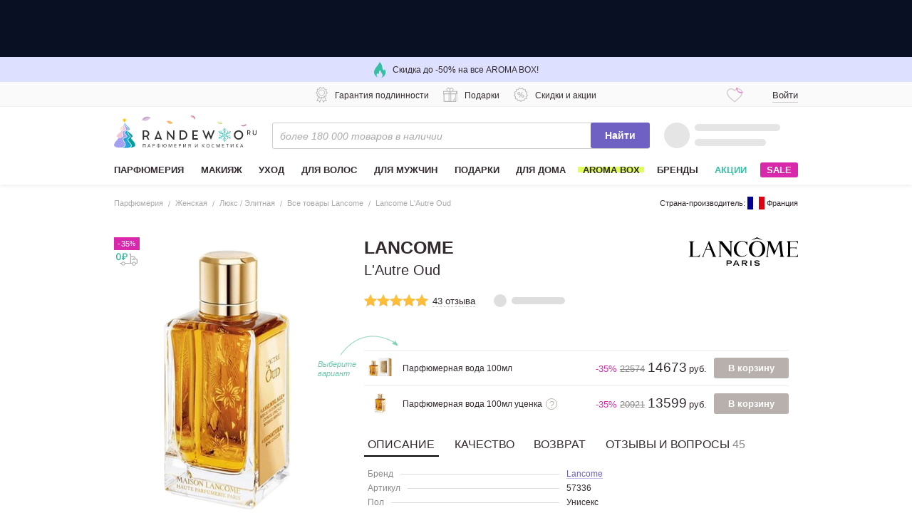

--- FILE ---
content_type: image/svg+xml
request_url: https://cdn-static.randewoo.ru//assets/images/icons-2x/delivery2.02c1df0a777d4a896e92fdae3d5f49f2.svg
body_size: 714
content:
<svg xmlns="http://www.w3.org/2000/svg" width="20" height="18" fill="#01BA99">
    <path d="M19.986 11.267a.486.486 0 0 0-.224-.31c-.122-.067-.28-.067-.44-.01l-5.697 2.172c-.598.226-1.206.461-1.833.687l-.168-.254 6.632-2.53a.113.113 0 0 0 .065-.066.16.16 0 0 0 0-.094l-2.507-6.545a.11.11 0 0 0-.15-.066l-.046.019-.084.028-.272.103c-.29.113-.58.217-.86.33-.01 0-.01 0-.019.009 0 0 0-.01-.01-.019-.373-.997-.757-1.984-1.14-2.981L12.595.075c-.018-.056-.093-.094-.15-.065L5.918 2.51c-.028.019-.056.038-.065.066a.16.16 0 0 0 0 .094c1.253 3.273 2.497 6.527 3.751 9.8H9.5c-.15 0-.3 0-.449.009a.73.73 0 0 0-.13.018c-.029.01-.066.02-.066.02-.02-.01-.038-.076-.047-.114-.01-.028-.019-.065-.028-.084L4.608 1.43C4.42.922 3.98.724 3.476.922l-.459.17a.705.705 0 0 0-.86-.34c-.112.038-.215.076-.318.113l-.468.18c-.3.112-.608.234-.907.347-.365.141-.543.498-.43.846.084.273.196.565.327.847.14.32.514.47.86.348.571-.207 1.142-.433 1.712-.65a.651.651 0 0 0 .43-.573.99.99 0 0 0-.009-.235v-.019l.412-.15 4.228 11.031-.075.047a2.785 2.785 0 0 0-1.272 2.765 2.785 2.785 0 0 0 3.424 2.266c1.45-.366 2.338-1.758 2.039-3.225.01 0 .028-.01.037-.02l6.567-2.491.187-.075c.262-.104.524-.198.786-.301.234-.095.356-.31.3-.537Zm-9.27-9.583 1.32-.499 1.496 3.903-5.033 1.909-1.497-3.903 1.32-.508.617 1.6c.019.056.093.093.15.065l2.17-.828a.113.113 0 0 0 .065-.065.16.16 0 0 0 0-.095l-.608-1.58ZM9.51 3.104l-.327-.847.664-.254.318.837-.655.264Zm2.517 4.495-.318-.837.664-.254.318.837-.664.254Zm5.135 2.859-6.23 2.37c-.103.037-.196-.01-.243-.113a1675.52 1675.52 0 0 0-1.861-4.862l2.01-.771.618 1.589c.019.056.094.094.15.066l2.17-.828a.114.114 0 0 0 .066-.066.161.161 0 0 0 0-.094l-.608-1.589 2.01-.771 1.928 5.04c0 .029-.01.029-.01.029Zm-5.902 4.758a1.865 1.865 0 0 1-1.852 1.853h-.01c-.496 0-.963-.188-1.319-.536a1.818 1.818 0 0 1-.542-1.307 1.854 1.854 0 0 1 1.843-1.853h.009c.496 0 .973.198 1.319.546.355.348.552.808.552 1.297ZM2.38 2.013l-1.272.48-.121-.311 1.272-.489c.037.103.084.207.121.32Z"/>
    <path d="M9.435 13.693h-.02c-.86 0-1.533.668-1.543 1.523a1.537 1.537 0 0 0 1.525 1.543h.019c.393 0 .767-.16 1.057-.442.29-.282.458-.668.458-1.063 0-.414-.15-.809-.44-1.11a1.47 1.47 0 0 0-1.056-.451Zm-.468 1.11a.607.607 0 0 1 .44-.189.604.604 0 0 1 .42 1.035.62.62 0 0 1-.44.179.619.619 0 0 1-.607-.602c.01-.16.075-.31.187-.424Z"/>
</svg>


--- FILE ---
content_type: text/javascript; charset=utf-8
request_url: https://cdn-static.randewoo.ru//assets/41.fa046e2fdda98e84.chunk.js
body_size: 4556
content:
try{!function(){var t="undefined"!=typeof window?window:"undefined"!=typeof global?global:"undefined"!=typeof globalThis?globalThis:"undefined"!=typeof self?self:{},e=(new t.Error).stack;e&&(t._sentryDebugIds=t._sentryDebugIds||{},t._sentryDebugIds[e]="2896d2fd-cf1b-4717-b4af-67871da03a5e",t._sentryDebugIdIdentifier="sentry-dbid-2896d2fd-cf1b-4717-b4af-67871da03a5e")}()}catch(e){}(window.webpackJsonp=window.webpackJsonp||[]).push([[41,27,196,256,282],{358:function(t,e,i){"use strict";i.r(e);var o=i(221),d=i(19),s=i.n(d),n={name:"TheCarousel",props:{entities:{type:Array,required:!0},isCenterMode:{type:Boolean,default:!1},isHiddenArrows:{type:Boolean,default:!1},isHiddenDots:{type:Boolean,default:!1},isHiddenPagination:{type:Boolean,default:!1},initialSlide:{type:Number,default:0},isInfinity:{type:Boolean,default:!1},isManipulationSlides:{type:Boolean,default:!1},noNeedReinitAfterSlideInitialChanging:{type:Boolean,default:!1},slidesToShow:{type:Number,required:!0},currentSlideIndex:{type:Number,default:0},fade:{type:Boolean,default:!1},listName:{type:String,default:""}},data:function(){return{carouselInstance:null,needReinitCarousel:!1,disabled:!1}},created:function(){var t=this;this.additionToIndex=0,this.previousRealIndex=0,this.isManipulationSlides&&(this.addSlides=function(e,i,o){var d=e.realIndex,s=i.map((function(e){var i=t.$createElement("div",{class:"s-carousel__item carousel__item swiper-slide"},t.$scopedSlots.default(e));return t.createHTMLFromVNode(i)}));return e.addSlide(o,s),d})},mounted:function(){this.init()},methods:{createHTMLFromVNode:function(t){var e=new s.a({render:function(){return t}}),i=document.createElement("div");e.$mount(i);var o=e.$el;return e.$destroy(),o},init:function(t){var e,i;(this.carouselInstance=new o.default(this.$el,{activeIndexChange:this.activeIndexChange,slideChangeTransitionEnd:this.slideChangeTransitionEnd}),t)&&(null===(e=this.$refs.prevArrow)||void 0===e||e.removeAttribute("disabled"),null===(i=this.$refs.nextArrow)||void 0===i||i.removeAttribute("disabled"),this.carouselInstance.carousel.allowTouchMove=!0,this.carouselInstance.carousel.allowSlideNext=!0,this.carouselInstance.carousel.allowSlidePrev=!0)},activeIndexChange:function(t){var e=t.realIndex;this.$emit("activeIndexChange",this.previousRealIndex,e),this.previousRealIndex=e},slideChangeTransitionEnd:function(t){var e=t.activeIndex,i=t.previousIndex;this.$emit("slideChangeTransitionEnd",i,e)}},updated:function(){this.needReinitCarousel&&(this.init(this.needReinitCarousel),this.needReinitCarousel=!1)},watch:{entities:function(){var t;this.additionToIndex=Math.floor(1e5*Math.random()),null===(t=this.carouselInstance)||void 0===t||t.destroy(),this.needReinitCarousel=!0},initialSlide:function(){this.noNeedReinitAfterSlideInitialChanging||(this.needReinitCarousel=!0)},currentSlideIndex:function(){this.carouselInstance.carousel.slideToLoop(this.currentSlideIndex,0,!1)}},beforeDestroy:function(){var t;null===(t=this.carouselInstance)||void 0===t||t.destroy()}},a=i(62),r=Object(a.a)(n,(function(){var t=this,e=t.$createElement,i=t._self._c||e;return i("div",{class:["s-carousel","s-carousel--size-"+t.slidesToShow],attrs:{"data-role":"carousel","data-carousel-dots":!t.isHiddenDots,"data-carousel-infinite":t.isInfinity,"data-carousel-size":t.slidesToShow,"data-center-mode":t.isCenterMode,"data-initial-slide":t.initialSlide,"data-is-manipulation-slides":t.isManipulationSlides,"data-fade":t.fade,"data-list-name":t.listName}},[i("div",{key:t.additionToIndex,staticClass:"swiper s-carousel__inner",attrs:{"data-role":"carousel_inner"}},[i("div",{staticClass:"swiper-wrapper"},t._l(t.entities,(function(e,o){return i("div",{key:t.additionToIndex+"-"+o,staticClass:"s-carousel__item carousel__item swiper-slide",attrs:{"data-role":"carousel_item"}},[t._t("default",null,null,Object.assign({},e,{position:o+1}))],2)})),0),t._v(" "),t.isHiddenPagination?t._e():i("div",{staticClass:"swiper-pagination"})]),t._v(" "),!t.isHiddenArrows&&t.entities.length>t.slidesToShow?[i("button",{ref:"prevArrow",staticClass:"s-carousel__arrow s-carousel__arrow--prev g-icon g-icon--arrow-left",attrs:{type:"button","data-role":"carousel_prev_btn"}}),t._v(" "),i("button",{ref:"nextArrow",staticClass:"s-carousel__arrow s-carousel__arrow--next g-icon g-icon--arrow-right",attrs:{type:"button","data-role":"carousel_next_btn"}})]:t._e()],2)}),[],!1,null,null,null);e.default=r.exports},3640:function(t,e,i){var o=i(3858);"string"==typeof o&&(o=[[t.i,o,""]]),o.locals&&(t.exports=o.locals);(0,i(23).default)("1dc31600",o,!0,{})},3641:function(t,e,i){var o=i(3860);"string"==typeof o&&(o=[[t.i,o,""]]),o.locals&&(t.exports=o.locals);(0,i(23).default)("0f344920",o,!0,{})},3857:function(t,e,i){"use strict";var o=i(3640);i.n(o).a},3858:function(t,e,i){t.exports="data:;base64,Ly8gZXh0cmFjdGVkIGJ5IG1pbmktY3NzLWV4dHJhY3QtcGx1Z2lu"},3859:function(t,e,i){"use strict";var o=i(3641);i.n(o).a},3860:function(t,e,i){t.exports="data:;base64,Ly8gZXh0cmFjdGVkIGJ5IG1pbmktY3NzLWV4dHJhY3QtcGx1Z2lu"},403:function(t,e,i){"use strict";i.r(e);var o=i(358),d=i(81),s={name:"RecommendationsCarousel",props:{recommendationData:{type:Object,required:!0},initialSlide:{type:Number,default:0},slidesToShow:{type:Number,default:3},title:{type:String,required:!0}},components:{Carousel:o.default},data:function(){return{isMobile:d.b,titleSlider:this.title}},computed:{isHiddenArrows:function(){return d.b},isHiddenDots:function(){return!d.b}}},n=i(62),a=Object(n.a)(s,(function(){var t=this,e=t.$createElement,i=t._self._c||e;return i("section",{staticClass:"s-recommendationsCarousel"},[i("h3",{class:"s-header s-recommendationsCarousel__title s-header--"+(t.isMobile?2:5)+"\n    s-header--title s-header--pronounced s-header--modern"},[t._v("\n    "+t._s(t.titleSlider)+"\n  ")]),t._v(" "),i("Carousel",{attrs:{entities:t.recommendationData.data,"initial-slide":t.initialSlide,"is-hidden-arrows":t.isHiddenArrows,"is-hidden-dots":t.isHiddenDots,"is-infinity":"","slides-to-show":t.slidesToShow,"list-name":t.titleSlider},scopedSlots:t._u([{key:"default",fn:function(e){var o=e.sku,d=e.brand,s=e.category,n=e.url,a=e.images,r=e.price,c=e.title,u=e.position;return[i("div",{staticClass:"\n        s-productItem\n        s-productItem--small\n        s-productItem--slider\n        s-productItem--center\n        js-ym-click\n      ",attrs:{"data-product-sku":o,"data-brand":d,"data-name":c,"data-category":s,"data-price":r,"data-position":u,"data-list-name":t.titleSlider}},[i("a",{staticClass:"s-productItem__img",attrs:{href:n}},[i("img",{staticClass:"s-productItem__imgPicture",attrs:{src:a.regular,srcset:a.quality+" 1x, "+a.retina+" 2x",alt:c,loading:"lazy"}})])]),t._v(" "),i("div",{staticClass:"s-productItem__title"},[i("a",{staticClass:"s-link s-link--unbordered s-productItem__titleLink",attrs:{href:n}},[t._v("\n        "+t._s(c)+"\n      ")])]),t._v(" "),i("div",{staticClass:"s-productItem__category"},[t._v("\n      "+t._s(s)+"\n    ")]),t._v(" "),i("div",{staticClass:"s-productItem__price"},[i("div",{staticClass:"s-productItem__priceValue"},[t._v("\n        "+t._s(r)+"\n      ")]),t._v("\n      "+t._s(t.i18n.t("rub"))+".\n    ")])]}}])})],1)}),[],!1,null,null,null);e.default=a.exports},407:function(t,e,i){"use strict";i.r(e);var o=i(2),d=i(17),s=i(27),n=i.n(s),a=i(9),r=i.n(a),c=i(257),u=i(403),l=i(34);e.default={components:{RecommendationsCarousel:u.default},data:function(){return{addedProduct:[],addedProductDiscounts:[],cartCount:0,cartSum:0,pluralize:function(){},promoData:{},promoProductName:null,recommendationData:{},sameProductCategory:null,stepwiseDiscountMessages:null,visible:!1}},created:function(){o.nc.on(o.Hb,this.handleShowPopup),o.nc.on(o.Gb,this.handleClosePopup)},computed:{computedTitle:function(){return this.promoProductName?window.i18n.t("common.ProductAddPopup."+this.promoProductName+"Added").toUpperCase():window.i18n.t("common.ProductAddPopup.productAdded").toUpperCase()},displayedDiscounts:function(){return this.addedProduct.kind===l.f?this.addedProductDiscounts:[]},initialSlide:function(){var t=this.sameProductCategory-1;return t>0?t:0},isShowDiscounts:function(){return this.displayedDiscounts.length>0},isShowWithoutSetSubtitleOfSuccessBtn:function(){var t,e,i;return(null===(t=this.promoData)||void 0===t?void 0:t.kind)===l.d&&"finish"===(null===(e=this.promoData)||void 0===e||null===(i=e.data)||void 0===i?void 0:i.text_variant)},showButtons:function(){return"checkout"!==window.gon.page}},methods:{destroyRegularComponents:function(){return Object(d.a)(this.$refs.productAddPopupModal.$el)},handleShowPopup:function(t){var e=this;this.addedProduct=t.addedProduct,this.addedProductDiscounts=t.addedProductDiscounts,this.cartCount=t.cartCount,this.cartSum=t.cartSum,this.pluralize=t.pluralize,this.promoData=t.promoData,this.promoProductName=t.promoProductName,this.recommendationData=t.recommendationData,this.sameProductCategory=t.sameProductCategory,this.stepwiseDiscountMessages=t.stepwiseDiscountMessages,window.ProductQuickview.instanceOfMobileDrawer&&(window.ProductQuickview.instanceOfMobileDrawer.$data.visible=!1),this.visible=!0,this.$nextTick((function(){e.initRegularComponents()}))},initRegularComponents:function(){return Object(d.c)(this.$refs.productAddPopupModal.$el)},handleClosePopup:function(){this.visible=!1},isEmpty:n.a,isNil:r.a,pluralizeRubles:c.a},watch:{visible:function(t){t?document.body.classList.add("no-scroll"):document.body.classList.remove("no-scroll")}}}},409:function(t,e,i){"use strict";i.r(e);var o={atomizer_promo_data:function(){return i.e(62).then(i.bind(null,586))},atomizer_promo_block:function(){return i.e(63).then(i.bind(null,601))},perfume_set_constructor:function(){return i.e(65).then(i.bind(null,587))}},d={name:"DynamicPromoEmbeddedBlock",props:{promoData:{type:Object,required:!0},visible:{type:Boolean,required:!0}},computed:{promoComponent:function(){return o[this.promoData.kind]}}},s=i(62),n=Object(s.a)(d,(function(){var t=this,e=t.$createElement;return(t._self._c||e)(t.promoComponent,t._b({tag:"component"},"component",t.$props,!1))}),[],!1,null,null,null);e.default=n.exports},522:function(t,e,i){"use strict";i.r(e);var o=i(115),d=i(407),s=i(409),n={name:"ProductAddPopupMobile",mixins:[d.default],components:{Drawer:o.default,DynamicPromoEmbeddedBlock:s.default},computed:{customClass:function(){var t="c-productAddPopupModal c-productAddPopupModal--mobile";return this.isNil(this.promoData)||(t+=" c-productAddPopupModal--mobileFullHeight"),t}}},a=(i(3857),i(3859),i(62)),r=Object(a.a)(n,(function(){var t=this,e=t.$createElement,i=t._self._c||e;return i("Drawer",{ref:"productAddPopupModal",attrs:{direction:"btt","closer-modificator":"top","is-closable":!0,title:t.computedTitle,visible:t.visible,"custom-class":t.customClass},on:{"before-close":t.destroyRegularComponents,opened:t.initRegularComponents,"update:visible":function(e){t.visible=e}},scopedSlots:t._u([{key:"footer",fn:function(){return[i("div",{staticClass:"c-productAddPopup__contentTitle"},[i("span",[t._v(t._s(t.window.i18n.t("in_cart")))]),t._v(" "),i("strong",[t._v(t._s(t.cartCount)+t._s(t.pluralize))]),t._v(" "),i("span",[t._v(t._s(t.window.i18n.t("for_the_amount")))]),t._v(" "),i("strong",[t._v(t._s(t.cartSum)+t._s(t.window.i18n.t("rub"))+".")])]),t._v(" "),i("div",{staticClass:"c-productAddPopup__controls"},[i("button",{staticClass:"\n        s-button\n        s-button--bold\n        s-button--modern\n        c-productAddPopup__continueBtn",on:{click:t.handleClosePopup}},[t._v("\n        "+t._s(t.window.i18n.t("common.ProductAddPopup.continueShopping"))+"\n      ")]),t._v(" "),i("a",{class:["s-button s-button--fluid s-button--modern c-productAddPopup__successBtn",{"c-productAddPopup__successBtn--withoutSet":t.isShowWithoutSetSubtitleOfSuccessBtn}],attrs:{href:"/cart"}},[i("span",[t._v(t._s(t.window.i18n.t("common.ProductAddPopup.place")))]),t._v(" "),i("br"),t._v(" "),i("span",[t._v(t._s(t.window.i18n.t("common.ProductAddPopup.order")))]),t._v(" "),i("span",{staticClass:"c-productAddPopup__withoutSet g-hidden"},[t._v("\n          "+t._s(t.window.i18n.t("common.ProductAddPopup.placeOrderWithoutSetSubtitle"))+"\n        ")])])])]},proxy:!0}])},[i("div",{staticClass:"c-productAddPopup__addedProduct"},[t.isNil(t.addedProduct.images)?t._e():i("div",{staticClass:"c-productAddPopup__addedProductImageBox"},[i("img",{staticClass:"c-productAddPopup__addedProductImage",attrs:{alt:"Картинка товара",src:t.addedProduct.images.s||t.addedProduct.images.stubs.s}})]),t._v(" "),i("div",{staticClass:"c-productAddPopup__productAddedInfoWrapper"},[i("div",{staticClass:"c-productAddPopup__addedProductInfo"},[i("div",{staticClass:"c-productAddPopup__addedProductTitle"},[i("div",{staticClass:"c-productAddPopup__addedProductTitleBrand"},[t._v("\n            "+t._s(t.addedProduct.brand_title)+"\n          ")]),t._v(" "),i("div",{staticClass:"c-productAddPopup__addedProductTitleName"},[i("a",{staticClass:"s-link s-link--unbordered c-productAddPopup__addedProductTitleNameLink",attrs:{href:t.addedProduct.href}},[t._v("\n              "+t._s(t.addedProduct.full_title)+"\n            ")])])]),t._v(" "),i("div",{staticClass:"c-productAddPopup__addedProductPriceInfo"},[i("div",{staticClass:"c-productAddPopup__addedProductPriceInfo--price-wrapper"},[t.addedProduct.price_original>t.addedProduct.price?i("div",{staticClass:"c-productAddPopup__addedProductPriceOriginal"},[t._v("\n              "+t._s(t.addedProduct.price_original)+"\n            ")]):t._e(),t._v(" "),i("div",{staticClass:"c-productAddPopup__addedProductPrice"},[i("div",{staticClass:"c-productAddPopup__addedProductPrice--bold"},[t._v("\n                "+t._s(t.addedProduct.price)+" руб.\n              ")])])]),t._v(" "),i("div",{staticClass:"c-productAddPopup__addedProductDiscounts--discounts-wrapper"},[t.isShowDiscounts?i("div",{staticClass:"c-productAddPopup__addedProductDiscounts"},t._l(t.displayedDiscounts,(function(e,o){return i("div",{key:o,staticClass:"c-productAddPopup__addedProductDiscount"},["percent"===e.field_to_display?i("div",{staticClass:"c-productAddPopup__addedProductDiscountSum"},[t._v("\n                  -"+t._s(e.percent)+"%\n                ")]):i("div",{staticClass:"c-productAddPopup__addedProductDiscountSum"},[t._v("\n                  -"+t._s(e.amount)+" "+t._s(t.pluralizeRubles(e.amount))+"\n                ")]),t._v(" "),e.title?i("i",{staticClass:"g-icon g-icon--info c-productAddPopup__addedProductDiscountInfo",attrs:{"data-component":"tooltip","data-placement":"top","data-content":e.title}}):t._e()])})),0):t._e()])])]),t._v(" "),t.stepwiseDiscountMessages?i("div",{staticClass:"c-productAddPopup__addedProductStepwiseMessage"},[i("i",{staticClass:"c-productAddPopup__addedProductStepwiseIcon g-icon g-icon--exclamation-icon"}),t._v(" "),i("div",[i("b",{staticClass:"c-productAddPopup__addedProductStepwiseTitle"},[t._v("\n            "+t._s(t.stepwiseDiscountMessages.title)+"\n          ")]),t._v(" "),i("span",[t._v(" ")]),t._v(" "),i("span",{staticClass:"c-productAddPopup__addedProductStepwiseText"},[t._v("\n              "+t._s(t.stepwiseDiscountMessages.text)+"\n             ")])])]):t._e()])]),t._v(" "),t.isNil(t.promoData)?t._e():i("DynamicPromoEmbeddedBlock",{attrs:{promoData:t.promoData,visible:t.visible}}),t._v(" "),t.isNil(t.recommendationData)||t.isEmpty(t.recommendationData.data)?t._e():i("RecommendationsCarousel",{attrs:{recommendationData:t.recommendationData,"initial-slide":t.initialSlide,slidesToShow:2,title:t.window.i18n.t("common.ProductAddPopup.recommend")}})],1)}),[],!1,null,"b3fd5d24",null);e.default=r.exports}}]);
//# sourceMappingURL=41.fa046e2fdda98e84.chunk.js.map

--- FILE ---
content_type: text/javascript; charset=utf-8
request_url: https://cdn-static.randewoo.ru//assets/89.56302db557e61fa6.chunk.js
body_size: 2424
content:
try{!function(){var t="undefined"!=typeof window?window:"undefined"!=typeof global?global:"undefined"!=typeof globalThis?globalThis:"undefined"!=typeof self?self:{},i=(new t.Error).stack;i&&(t._sentryDebugIds=t._sentryDebugIds||{},t._sentryDebugIds[i]="5a383c5b-b36d-49b0-8a3d-ef0c80396c8c",t._sentryDebugIdIdentifier="sentry-dbid-5a383c5b-b36d-49b0-8a3d-ef0c80396c8c")}()}catch(e){}(window.webpackJsonp=window.webpackJsonp||[]).push([[89,6,127,150,260,279],{3265:function(t,i,e){"use strict";e.d(i,"a",(function(){return o})),e.d(i,"b",(function(){return n})),e.d(i,"c",(function(){return r})),e.d(i,"d",(function(){return a}));var o="auto",n="base",r="narrow",a="wide"},3394:function(t,i,e){var o=e(3626);"string"==typeof o&&(o=[[t.i,o,""]]),o.locals&&(t.exports=o.locals);(0,e(23).default)("63c80ae0",o,!0,{})},3395:function(t,i,e){var o=e(3628);"string"==typeof o&&(o=[[t.i,o,""]]),o.locals&&(t.exports=o.locals);(0,e(23).default)("81ba9fd4",o,!0,{})},353:function(t,i,e){"use strict";e.r(i);var o=e(11);i.default=function(t,i){var e=t.desktop,n=t.mobile;return void 0===i&&(i={}),{computed:{currentComponent:function(){return"lazyFlag"in i&&!this[i.lazyFlag]?null:"desktop"===o.a.get("device_type")?e:n}}}}},354:function(t,i,e){"use strict";e.r(i);var o=e(50),n=e(156),r=e(3265),a={name:"Modal",props:{customClass:{type:String,required:!1},widthSize:{type:String,default:r.a,validator:function(t){return[r.a,r.b,r.c,r.d].includes(t)}}},mixins:[n.default],mounted:function(){this.popupInstance=Object(o.a)({afterClose:this.afterClose,afterOpen:this.afterOpen,beforeClose:this.beforeClose,classModificators:{content:[this.widthSize+"Size",this.noPadding?"noPadding":""]},closer:!0,content:this.$el}),this.popupInstance.create(),this.$emit("mounted",this),this.newVisible&&this.openPopup()},computed:{classObject:function(){return["c-modal",this.customClass]}}},s=e(62),c=Object(s.a)(a,(function(){var t=this,i=t.$createElement;return(t._self._c||i)("div",{class:t.classObject},[t.rendered?[t._t("default")]:t._e()],2)}),[],!1,null,null,null);i.default=c.exports},3625:function(t,i,e){"use strict";var o=e(3394);e.n(o).a},3626:function(t,i,e){t.exports="data:;base64,Ly8gZXh0cmFjdGVkIGJ5IG1pbmktY3NzLWV4dHJhY3QtcGx1Z2lu"},3627:function(t,i,e){"use strict";var o=e(3395);e.n(o).a},3628:function(t,i,e){t.exports="data:;base64,Ly8gZXh0cmFjdGVkIGJ5IG1pbmktY3NzLWV4dHJhY3QtcGx1Z2lu"},380:function(t,i,e){"use strict";e.r(i);var o=e(3),n=e.n(o),r=e(6),a=e.n(r),s=e(2),c=e(3231),u=e.n(c),l=e(27),m=e.n(l),d=e(3229),f=e.n(d),p=e(13),_=e(166),C=e(34),z=Object(_.a)(),b="не выбран";i.default={data:function(){return{currentItemIndex:null,currentItemColor:b,currentItemImage:null,promoData:[],submitInProcess:!1,visible:!1}},computed:{colorRows:function(){var t=this.promoData,i=t.length;if(m()(t)||i<=6)return[t];var e=[];if(i>6&&i<=10){var o=Math.ceil(i/2);e.push(t.slice(0,o)),e.push(t.slice(o))}else for(var n=0;n<i;){var r=t.slice(n,n+6);e.push(r),n+=6}return e}},created:function(){s.nc.on(s.Nb,this.toggleVisibility),s.nc.on(s.Ob,this.handleShowPopup)},methods:{handleShowPopup:function(t){var i=this;this.promoData=t,this.currentItemImage=t[0].image_url,this.$nextTick((function(){i.toggleVisibility()}))},selectItem:function(t){this.currentItemIndex=t.id,this.currentItemImage=t.image_url,this.currentItemColor=u()(t.color_name)},submitAtomizerDataToCart:function(){var t=this;return a()(n.a.mark((function i(){var e;return n.a.wrap((function(i){for(;;)switch(i.prev=i.next){case 0:return t.submitInProcess=!0,e=t.currentItemIndex,i.next=4,window.cart.add({products:[{count:window.cart.getProductCount(e)+1,id:""+e}],callback:function(){t.toggleVisibility();var i=window.cart.cartList.find((function(t){return t.product.kind===C.f&&t.product.id===e}));z.show(i,"atomizer"),t.submitInProcess=!1},errorCallback:function(t){this.submitInProcess=!1,Object(p.b)(t)}});case 4:case"end":return i.stop()}}),i)})))()},restoreDefaultChoice:function(){this.currentItemIndex=null,this.currentItemImage=null,this.currentItemColor=b},toggleVisibility:function(){this.visible=!this.visible},isEmpty:m.a,isNull:f.a}}},473:function(t,i,e){"use strict";e.r(i);var o=e(354),n=e(380),r=e(128),a={name:"AtomizerCustomizationDesktop",mixins:[n.default],components:{Modal:o.default,Spinner:r.default}},s=(e(3625),e(62)),c=Object(s.a)(a,(function(){var t=this,i=t.$createElement,e=t._self._c||i;return e("Modal",{attrs:{visible:t.visible,"width-size":"auto","custom-class":"c-atomizerCustomization c-atomizerCustomization--desktop"},on:{"update:visible":function(i){t.visible=i},closed:t.restoreDefaultChoice}},[t.isEmpty(t.promoData)?e("Spinner"):e("div",{staticClass:"c-atomizerCustomization__content"},[e("h2",{staticClass:"c-atomizerCustomization__title"},[t._v("\n      "+t._s(t.window.i18n.t("common.ProductAddPopup.atomizerCustomization.chooseColor"))+"\n    ")]),t._v(" "),e("img",{staticClass:"c-atomizerCustomization__image",attrs:{src:t.currentItemImage,alt:t.currentItemColor}}),t._v(" "),e("p",{staticClass:"c-atomizerCustomization__currentColor"},[e("span",{staticClass:"c-atomizerCustomization__currentColorTitle"},[t._v("\n        "+t._s(t.window.i18n.t("common.ProductAddPopup.atomizerCustomization.atomizerColor"))+"\n      ")]),t._v(" "),e("span",{staticClass:"c-atomizerCustomization__currentColorName"},[t._v(t._s(t.currentItemColor))])]),t._v(" "),e("div",{staticClass:"c-atomizerCustomization__variantsList"},t._l(t.colorRows,(function(i,o){return e("div",{key:"row-"+o,staticClass:"c-atomizerCustomization__variantsRow"},t._l(i,(function(i,n){return e("div",{key:"item-"+o+"-"+n,staticClass:"c-atomizerCustomization__variant",class:{"c-atomizerCustomization__variant--active":t.currentItemIndex===i.id},style:{backgroundColor:i.color_code},on:{click:function(e){return t.selectItem(i)}}},[t.currentItemIndex===i.id?e("i",{staticClass:"c-atomizerCustomization__variantActiveMark g-icon g-icon--check-mark-variant"}):t._e()])})),0)})),0),t._v(" "),e("button",{staticClass:"c-atomizerCustomization__button s-button s-button--primary",attrs:{disabled:t.isNull(t.currentItemIndex)||t.submitInProcess},on:{click:t.submitAtomizerDataToCart}},[t._v("\n      "+t._s(t.window.i18n.t("common.ProductAddPopup.atomizerCustomization.makeChoice"))+"\n    ")])])],1)}),[],!1,null,"ec379e70",null);i.default=c.exports},474:function(t,i,e){"use strict";e.r(i);var o=e(115),n=e(380),r=e(128),a={name:"AtomizerCustomizationMobile",mixins:[n.default],components:{Drawer:o.default,Spinner:r.default}},s=(e(3627),e(62)),c=Object(s.a)(a,(function(){var t=this,i=t.$createElement,e=t._self._c||i;return e("Drawer",{attrs:{direction:"btt","closer-modificator":"top","is-closable":!0,visible:t.visible,title:t.window.i18n.t("common.ProductAddPopup.atomizerCustomization.chooseColor"),"custom-class":"c-atomizerCustomization c-atomizerCustomization--mobile"},on:{closed:t.restoreDefaultChoice,"update:visible":function(i){t.visible=i}},scopedSlots:t._u([t.isEmpty(t.promoData)?null:{key:"footer",fn:function(){return[e("button",{staticClass:"c-atomizerCustomization__button s-button s-button--primary",attrs:{disabled:t.isNull(t.currentItemIndex)||t.submitInProcess},on:{click:t.submitAtomizerDataToCart}},[t._v("\n      "+t._s(t.window.i18n.t("common.ProductAddPopup.atomizerCustomization.makeChoice"))+"\n    ")])]},proxy:!0}],null,!0)},[t.isEmpty(t.promoData)?e("Spinner"):e("div",{staticClass:"c-atomizerCustomization__content"},[e("img",{staticClass:"c-atomizerCustomization__image",attrs:{src:t.currentItemImage,alt:"Current Item"}}),t._v(" "),e("p",{staticClass:"c-atomizerCustomization__currentColor"},[e("span",{staticClass:"c-atomizerCustomization__currentColorTitle"},[t._v("\n        "+t._s(t.window.i18n.t("common.ProductAddPopup.atomizerCustomization.atomizerColor"))+"\n      ")]),t._v(" "),e("span",{staticClass:"c-atomizerCustomization__currentColorName"},[t._v(t._s(t.currentItemColor))])]),t._v(" "),e("div",{staticClass:"c-atomizerCustomization__variantsList"},t._l(t.colorRows,(function(i,o){return e("div",{key:"row-"+o,staticClass:"c-atomizerCustomization__variantsRow"},t._l(i,(function(i,n){return e("div",{key:"item-"+o+"-"+n,staticClass:"c-atomizerCustomization__variant",class:{"c-atomizerCustomization__variant--active":t.currentItemIndex===i.id},style:{backgroundColor:i.color_code},on:{click:function(e){return t.selectItem(i)}}},[t.currentItemIndex===i.id?e("i",{staticClass:"c-atomizerCustomization__variantActiveMark g-icon g-icon--check-mark-variant"}):t._e()])})),0)})),0)])],1)}),[],!1,null,"63205287",null);i.default=c.exports},585:function(t,i,e){"use strict";e.r(i);var o=e(353),n=e(473),r=e(474),a={name:"AtomizerCustomization",mixins:[Object(o.default)({desktop:n.default,mobile:r.default})]},s=e(62),c=Object(s.a)(a,(function(){var t=this,i=t.$createElement;return(t._self._c||i)(t.currentComponent,{tag:"component"})}),[],!1,null,null,null);i.default=c.exports}}]);
//# sourceMappingURL=89.56302db557e61fa6.chunk.js.map

--- FILE ---
content_type: text/javascript; charset=utf-8
request_url: https://cdn-static.randewoo.ru//assets/119.2a031b3b728939c0.chunk.js
body_size: 1258
content:
try{!function(){var e="undefined"!=typeof window?window:"undefined"!=typeof global?global:"undefined"!=typeof globalThis?globalThis:"undefined"!=typeof self?self:{},t=(new e.Error).stack;t&&(e._sentryDebugIds=e._sentryDebugIds||{},e._sentryDebugIds[t]="3c614bd1-4bb3-4410-9560-c5125d8ec8be",e._sentryDebugIdIdentifier="sentry-dbid-3c614bd1-4bb3-4410-9560-c5125d8ec8be")}()}catch(e){}(window.webpackJsonp=window.webpackJsonp||[]).push([[119,180],{3298:function(e,t,i){var r=i(3413);"string"==typeof r&&(r=[[e.i,r,""]]),r.locals&&(e.exports=r.locals);(0,i(23).default)("9c88963a",r,!0,{})},3412:function(e,t,i){"use strict";var r=i(3298);i.n(r).a},3413:function(e,t,i){e.exports="data:;base64,Ly8gZXh0cmFjdGVkIGJ5IG1pbmktY3NzLWV4dHJhY3QtcGx1Z2lu"},3688:function(e,t,i){var r=i(3912);"string"==typeof r&&(r=[[e.i,r,""]]),r.locals&&(e.exports=r.locals);(0,i(23).default)("6cdcb46b",r,!0,{})},3911:function(e,t,i){"use strict";var r=i(3688);i.n(r).a},3912:function(e,t,i){e.exports="data:;base64,Ly8gZXh0cmFjdGVkIGJ5IG1pbmktY3NzLWV4dHJhY3QtcGx1Z2lu"},395:function(e,t,i){"use strict";i.r(t);var r={name:"VideoMiniature",props:{mediaItem:{type:Object,required:!0},miniatureWidth:{type:Number,default:100},miniatureHeight:{type:Number,default:100},playIconSize:{type:Number,default:40}},methods:{getPhotoSrc:function(e,t){if(void 0===t&&(t=4),!e.imageUrl)return"";var i=(+this.miniatureWidth||100)*t,r=(+this.miniatureHeight||100)*t;return e.imageUrl+"?width="+i+"&height="+r},getPhotoSrcSet:function(e){return e.imageUrl?this.getPhotoSrc(e,4)+" 1x, "+this.getPhotoSrc(e,6)+" 2x":""}},computed:{miniatureStyle:function(){return"width: "+this.miniatureWidth+"px; height: "+this.miniatureHeight+"px"},playIconStyle:function(){return"width: "+this.playIconSize+"px; height: "+this.playIconSize+"px"}}},n=(i(3412),i(62)),o=Object(n.a)(r,(function(){var e=this,t=e.$createElement,i=e._self._c||t;return i("div",{staticClass:"video-miniature"},[i("img",{staticClass:"video-miniature__video",style:e.miniatureStyle,attrs:{src:e.getPhotoSrc(e.mediaItem),srcset:e.getPhotoSrcSet(e.mediaItem),loading:"lazy"}}),e._v(" "),i("div",{staticClass:"video-miniature__play-img",style:e.playIconStyle})])}),[],!1,null,"425d2acf",null);t.default=o.exports},609:function(e,t,i){"use strict";i.r(t);var r=i(21),n=i.n(r),o=i(395),a=i(2);function c(e,t){var i=Object.keys(e);if(Object.getOwnPropertySymbols){var r=Object.getOwnPropertySymbols(e);t&&(r=r.filter((function(t){return Object.getOwnPropertyDescriptor(e,t).enumerable}))),i.push.apply(i,r)}return i}function u(e){for(var t=1;t<arguments.length;t++){var i=null!=arguments[t]?arguments[t]:{};t%2?c(Object(i),!0).forEach((function(t){n()(e,t,i[t])})):Object.getOwnPropertyDescriptors?Object.defineProperties(e,Object.getOwnPropertyDescriptors(i)):c(Object(i)).forEach((function(t){Object.defineProperty(e,t,Object.getOwnPropertyDescriptor(i,t))}))}return e}var s={name:"ReviewMediaMiniatures",components:{VideoMiniature:o.default},props:{comment:{type:Object},isMobile:{type:Boolean,default:!1}},data:function(){return{miniatureSize:50}},computed:{commentMedia:function(){var e;return(null===(e=this.comment)||void 0===e?void 0:e.comment_media.map((function(e){return{slug:e.slug,imageUrl:e.image_url,videoUrl:(null==e?void 0:e.video_url)||""}})))||[]}},methods:{onClickMiniature:function(e,t){var i={isGlobal:!1,index:t,mediaItem:u({},e,{commentGuid:this.comment.guid})};a.nc.emit(a.Wb,i)},getPhotoSrc:function(e,t){if(void 0===t&&(t=4),!e.imageUrl)return"";var i=(+this.miniatureSize||50)*t,r=(+this.miniatureSize||50)*t;return e.imageUrl+"?width="+i+"&height="+r},getPhotoSrcSet:function(e){return e.imageUrl?this.getPhotoSrc(e,4)+" 1x, "+this.getPhotoSrc(e,6)+" 2x":""}}},l=(i(3911),i(62)),d=Object(l.a)(s,(function(){var e=this,t=e.$createElement,i=e._self._c||t;return e.commentMedia.length?i("div",{class:["review-media__list",{"review-media__list--mobile":e.isMobile}]},e._l(e.commentMedia,(function(t,r){return i("div",{key:t.slug,staticClass:"review-media__item",style:{width:e.miniatureSize+"px",height:e.miniatureSize+"px"},on:{click:function(i){return e.onClickMiniature(t,r)}}},[t.videoUrl?i("VideoMiniature",{attrs:{"miniature-width":e.miniatureSize,"miniature-height":e.miniatureSize,"media-item":t}}):i("img",{staticClass:"review-media__image",attrs:{src:e.getPhotoSrc(t),srcset:e.getPhotoSrcSet(t),loading:"lazy"}})],1)})),0):e._e()}),[],!1,null,"0dcfdb93",null);t.default=d.exports}}]);
//# sourceMappingURL=119.2a031b3b728939c0.chunk.js.map

--- FILE ---
content_type: text/javascript; charset=utf-8
request_url: https://cdn-static.randewoo.ru//assets/9.69b510aa0c4c0b74.chunk.js
body_size: 3869
content:
try{!function(){var t="undefined"!=typeof window?window:"undefined"!=typeof global?global:"undefined"!=typeof globalThis?globalThis:"undefined"!=typeof self?self:{},e=(new t.Error).stack;e&&(t._sentryDebugIds=t._sentryDebugIds||{},t._sentryDebugIds[e]="41351243-c81c-491b-9110-ddd70acf59fd",t._sentryDebugIdIdentifier="sentry-dbid-41351243-c81c-491b-9110-ddd70acf59fd")}()}catch(e){}(window.webpackJsonp=window.webpackJsonp||[]).push([[9,22,125,180],{320:function(t,e,i){"use strict";var n=new(i(192).a)({state:{redirect:""},actions:{setRedirect:function(t,e){t.commit("setRedirect",e)}},mutations:{setRedirect:function(t,e){t.redirect=e}}});e.a=n},3285:function(t,e,i){"use strict";i.d(e,"c",(function(){return o})),i.d(e,"a",(function(){return c})),i.d(e,"d",(function(){return r})),i.d(e,"f",(function(){return s})),i.d(e,"e",(function(){return u})),i.d(e,"g",(function(){return d})),i.d(e,"h",(function(){return l})),i.d(e,"b",(function(){return m}));var n=i(15),a=i(26);function o(t,e,i,o){return void 0===e&&(e=0),void 0===i&&(i=10),n.c.get(a.a.product.comments,{params:Object.assign({slug:t,start:e,count:i},o)})}function c(t){var e=t.captchaMd5,i=t.comment,o=t.fallbackRecaptchaTimestamp,c=t.fallbackToken,r=t.recaptchaAction,s=t.recaptchaToken;return n.c.post(a.a.product.comments,{captcha_md5:e,comment:i,fallback_token:c,recaptcha_action:r,recaptcha_token:s,timestamp:o}).then((function(t){return t.data}))}function r(t){return n.c.get("/product_reviews_form",{params:{product_id:t}}).then((function(t){return t.data}))}function s(t,e,i){return void 0===e&&(e=0),void 0===i&&(i=10),n.f.get(a.a.product.reviewImages(t),{params:{offset:e,limit:i}})}function u(t){return n.f.get(a.a.product.review(t))}function d(t,e){return n.c.post(a.a.product.createReaction(t),e)}function l(t,e,i){return n.c.put(a.a.product.updateReaction(t,e),i)}function m(t,e){return n.c.delete(a.a.product.deleteReaction(t,e))}},3298:function(t,e,i){var n=i(3413);"string"==typeof n&&(n=[[t.i,n,""]]),n.locals&&(t.exports=n.locals);(0,i(23).default)("9c88963a",n,!0,{})},3334:function(t,e,i){var n=i(3510);"string"==typeof n&&(n=[[t.i,n,""]]),n.locals&&(t.exports=n.locals);(0,i(23).default)("1aad59fb",n,!0,{})},3412:function(t,e,i){"use strict";var n=i(3298);i.n(n).a},3413:function(t,e,i){t.exports="data:;base64,Ly8gZXh0cmFjdGVkIGJ5IG1pbmktY3NzLWV4dHJhY3QtcGx1Z2lu"},3415:function(t,e,i){var n=i(3669);"string"==typeof n&&(n=[[t.i,n,""]]),n.locals&&(t.exports=n.locals);(0,i(23).default)("5efd3410",n,!0,{})},3509:function(t,e,i){"use strict";var n=i(3334);i.n(n).a},3510:function(t,e,i){t.exports="data:;base64,Ly8gZXh0cmFjdGVkIGJ5IG1pbmktY3NzLWV4dHJhY3QtcGx1Z2lu"},3668:function(t,e,i){"use strict";var n=i(3415);i.n(n).a},3669:function(t,e,i){t.exports="data:;base64,Ly8gZXh0cmFjdGVkIGJ5IG1pbmktY3NzLWV4dHJhY3QtcGx1Z2lu"},3670:function(t,e,i){var n=i(3893);"string"==typeof n&&(n=[[t.i,n,""]]),n.locals&&(t.exports=n.locals);(0,i(23).default)("75aacf4f",n,!0,{})},372:function(t,e,i){"use strict";i.r(e);var n={name:"TheRating",props:{productRatingPercentage:{type:String,default:"0"}}},a=(i(3509),i(62)),o=Object(a.a)(n,(function(){var t=this,e=t.$createElement,i=t._self._c||e;return i("div",{staticClass:"rating rating__filling"},[i("span",{staticClass:"rating__container",style:{width:t.productRatingPercentage+"%"}})])}),[],!1,null,"22020d54",null);e.default=o.exports},3892:function(t,e,i){"use strict";var n=i(3670);i.n(n).a},3893:function(t,e,i){t.exports="data:;base64,Ly8gZXh0cmFjdGVkIGJ5IG1pbmktY3NzLWV4dHJhY3QtcGx1Z2lu"},395:function(t,e,i){"use strict";i.r(e);var n={name:"VideoMiniature",props:{mediaItem:{type:Object,required:!0},miniatureWidth:{type:Number,default:100},miniatureHeight:{type:Number,default:100},playIconSize:{type:Number,default:40}},methods:{getPhotoSrc:function(t,e){if(void 0===e&&(e=4),!t.imageUrl)return"";var i=(+this.miniatureWidth||100)*e,n=(+this.miniatureHeight||100)*e;return t.imageUrl+"?width="+i+"&height="+n},getPhotoSrcSet:function(t){return t.imageUrl?this.getPhotoSrc(t,4)+" 1x, "+this.getPhotoSrc(t,6)+" 2x":""}},computed:{miniatureStyle:function(){return"width: "+this.miniatureWidth+"px; height: "+this.miniatureHeight+"px"},playIconStyle:function(){return"width: "+this.playIconSize+"px; height: "+this.playIconSize+"px"}}},a=(i(3412),i(62)),o=Object(a.a)(n,(function(){var t=this,e=t.$createElement,i=t._self._c||e;return i("div",{staticClass:"video-miniature"},[i("img",{staticClass:"video-miniature__video",style:t.miniatureStyle,attrs:{src:t.getPhotoSrc(t.mediaItem),srcset:t.getPhotoSrcSet(t.mediaItem),loading:"lazy"}}),t._v(" "),i("div",{staticClass:"video-miniature__play-img",style:t.playIconStyle})])}),[],!1,null,"425d2acf",null);e.default=o.exports},399:function(t,e,i){"use strict";var n,a,o,c,r,s,u,d,l,m,v=i(50),f=i(1),h=i(17),p=i(2);e.a=(o=!1,c=!1,r=function(t){return a=t},s=function(){c||(Object(h.c)(a),c=!0)},u=function(){p.nc.emit(p.l)},d=function(){c&&(Object(h.a)(a),c=!1)},l=function(){n||(n=Object(v.a)({content:"<div data-component='auth-form'></div>",closer:!0,afterOpen:s,afterOpenTransitionEnd:u,afterCreate:r,classModificators:{content:["authForm","noPadding"]},afterClose:d})).create(),o=!0,Object(f.w)("auth-form-popup-showing").forEach((function(t){t.addEventListener("click",m)}))},{show:m=function(t){t&&t.preventDefault(),!o&&l(),n.open()},hide:function(){return n.close()},init:l})},488:function(t,e,i){"use strict";i.r(e);var n,a=i(3),o=i.n(a),c=i(6),r=i.n(c),s=i(3285),u=i(222),d=i(320),l=i(399),m=i(81),v=i(109),f=i(2),h=i(120),p=(null===u.a||void 0===u.a||null===(n=u.a.state)||void 0===n?void 0:n.is_authorized)||!1,_={name:"ReviewReactions",components:{IconImage:h.default},props:{comment:{type:Object},isPopup:{default:!1,type:Boolean}},data:function(){var t,e;return{miniatureSize:50,iconSize:"16px",localeComment:this.comment,likesCount:null!==(t=this.comment.likes_count)&&void 0!==t?t:0,dislikesCount:null!==(e=this.comment.dislikes_count)&&void 0!==e?e:0,activeState:null,prevActiveState:null,isLoading:!1}},methods:{onClickReaction:function(t){var e,i;if(!this.isLoading){var n=this.getActiveState(t);(null===(e=this.localeComment)||void 0===e?void 0:e.comment_reaction)&&(null===(i=this.localeComment.comment_reaction)||void 0===i?void 0:i.id)?this.activeState!==n?this.updateReaction(t):this.deleteReaction(t):this.createNewReaction(t)}},createNewReaction:function(t){var e=this;return r()(o.a.mark((function i(){var n;return o.a.wrap((function(i){for(;;)switch(i.prev=i.next){case 0:if(p){i.next=3;break}return e.openAuthModal(),i.abrupt("return");case 3:return e.isLoading=!0,e.activeState=e.getActiveState(t),t?e.likesCount+=1:e.dislikesCount+=1,i.prev=6,i.next=9,Object(s.g)(e.localeComment.id,{reaction:t});case 9:n=i.sent,e.setCommentReactionData({reaction:n.data.reaction,id:n.data.id}),e.prevActiveState=e.activeState,i.next=18;break;case 14:i.prev=14,i.t0=i.catch(6),e.activeState=e.prevActiveState,t?e.likesCount-=1:e.dislikesCount-=1;case 18:e.sendUpdateData(),e.isLoading=!1;case 20:case"end":return i.stop()}}),i,null,[[6,14]])})))()},deleteReaction:function(t){var e=this;return r()(o.a.mark((function i(){return o.a.wrap((function(i){for(;;)switch(i.prev=i.next){case 0:if(p){i.next=3;break}return e.openAuthModal(),i.abrupt("return");case 3:return e.isLoading=!0,e.activeState=null,t?e.likesCount-=1:e.dislikesCount-=1,i.prev=6,i.next=9,Object(s.b)(e.localeComment.id,e.localeComment.comment_reaction.id);case 9:e.setCommentReactionData(null),e.prevActiveState=e.activeState,i.next=17;break;case 13:i.prev=13,i.t0=i.catch(6),e.activeState=e.prevActiveState,t?e.likesCount+=1:e.dislikesCount+=1;case 17:e.sendUpdateData(),e.isLoading=!1;case 19:case"end":return i.stop()}}),i,null,[[6,13]])})))()},updateReaction:function(t){var e=this;return r()(o.a.mark((function i(){var n;return o.a.wrap((function(i){for(;;)switch(i.prev=i.next){case 0:if(p){i.next=3;break}return e.openAuthModal(),i.abrupt("return");case 3:return e.isLoading=!0,e.activeState=e.getActiveState(t),t?(e.likesCount+=1,e.dislikesCount-=1):(e.likesCount-=1,e.dislikesCount+=1),i.prev=6,i.next=9,Object(s.h)(e.localeComment.id,e.localeComment.comment_reaction.id,{reaction:t});case 9:n=i.sent,e.setCommentReactionData({reaction:n.data.reaction,id:n.data.id}),e.prevActiveState=e.activeState,i.next=18;break;case 14:i.prev=14,i.t0=i.catch(6),e.activeState=e.prevActiveState,t?(e.likesCount-=1,e.dislikesCount+=1):(e.likesCount+=1,e.dislikesCount-=1);case 18:e.sendUpdateData(),e.isLoading=!1;case 20:case"end":return i.stop()}}),i,null,[[6,14]])})))()},getActiveState:function(t){return t?"like":"dislike"},setCommentReactionData:function(t){this.$set(this.localeComment,"comment_reaction",t)},openAuthModal:function(){if(this.$emit("close"),!m.b)return d.a.dispatch("setRedirect",window.location.href),void l.a.show();Object(v.b)("/login?tab=login")},sendUpdateData:function(){var t={id:this.comment.id,likesCount:this.likesCount,dislikesCount:this.dislikesCount,activeState:this.activeState,prevActiveState:this.prevActiveState,commentReaction:this.comment.comment_reaction};f.nc.emit(f.Xb,t)},updateData:function(t){this.comment.id!==t.id||this.isPopup||(this.likesCount=t.likesCount,this.dislikesCount=t.dislikesCount,this.activeState=t.activeState,this.prevActiveState=t.prevActiveState,this.setCommentReactionData(t.commentReaction))}},mounted:function(){var t,e;(null===(t=this.localeComment)||void 0===t?void 0:t.comment_reaction)&&(this.activeState=this.getActiveState(null===(e=this.localeComment.comment_reaction)||void 0===e?void 0:e.reaction),this.prevActiveState=this.activeState)},created:function(){f.nc.on(f.Xb,this.updateData)},beforeDestroy:function(){f.nc.off(f.Xb,this.updateData)}},g=(i(3668),i(62)),w=Object(g.a)(_,(function(){var t=this,e=t.$createElement,i=t._self._c||e;return i("div",{staticClass:"review-reactions"},[i("div",{class:["review-reactions__btn-container",{"review-reactions__btn-container--active":"like"===t.activeState}],on:{click:function(e){return t.onClickReaction(!0)}}},[i("div",{staticClass:"review-reactions__btn"},[i("IconImage",{attrs:{dir:"src/vue/assets/images/icons/common-frame/lined",name:"thumbs-up",width:t.iconSize,height:t.iconSize}})],1),t._v(" "),i("div",{staticClass:"review-reactions__count"},[t._v(t._s(t.likesCount))])]),t._v(" "),i("div",{class:["review-reactions__btn-container",{"review-reactions__btn-container--active":"dislike"===t.activeState}],on:{click:function(e){return t.onClickReaction(!1)}}},[i("div",{staticClass:"review-reactions__btn"},[i("IconImage",{attrs:{dir:"src/vue/assets/images/icons/common-frame/lined",name:"thumbs-down",width:t.iconSize,height:t.iconSize}})],1),t._v(" "),i("div",{staticClass:"review-reactions__count"},[t._v(t._s(t.dislikesCount))])])])}),[],!1,null,"5c2b929f",null);e.default=w.exports},529:function(t,e,i){"use strict";i.r(e);var n=i(372),a=i(395),o=i(488),c={name:"ReviewInfo",components:{TheRating:n.default,VideoMiniature:a.default,ReviewReactions:o.default},props:{review:{type:Object,required:!0},miniatureWidth:{type:Number,default:100},miniatureHeight:{type:Number,default:100},initialSlide:{type:Number,default:0},currentSlideIndex:{type:Number,default:0}},computed:{rating:function(){return this.review.score?""+Math.floor(this.review.score/5*100):"0"},formattedComment:function(){return{author:this.review.author,comment_media:this.review.media,created_at:this.review.createdAt,description:this.review.description,is_motivated:this.review.isMotivated,reply:this.review.reply,score:this.review.score,comment_reaction:this.review.commentReaction,id:this.review.id,likes_count:this.review.likesCount,dislikes_count:this.review.dislikesCount}}},methods:{onClickMiniature:function(t,e){this.$emit("selected-miniature",t,e)},onClose:function(){this.$emit("close")}}},r=(i(3892),i(62)),s=Object(r.a)(c,(function(){var t=this,e=t.$createElement,i=t._self._c||e;return i("div",{staticClass:"review-info"},[i("div",{staticClass:"review-info__header"},[i("TheRating",{attrs:{productRatingPercentage:t.rating}}),t._v(" "),t.review.isMotivated?i("div",{staticClass:"review-info__label s-motivatedComment__content"},[i("span",{staticClass:"s-motivatedComment__icon g-icon g-icon--check-mark-variant"}),t._v(" "),i("span",{staticClass:"s-motivatedComment__text"},[t._v("\n        "+t._s(t.window.i18n.t("common.Review.buyOnRandewoo"))+"\n      ")])]):t._e()],1),t._v(" "),i("div",{staticClass:"review-info__description"},[t._v("\n    "+t._s(t.review.description)+"\n  ")]),t._v(" "),i("div",{staticClass:"review-info__user-info"},[i("span",{staticClass:"review-info__user"},[t._v(" "+t._s(t.review.author)+", ")]),t._v(" "),i("span",{staticClass:"review-info__date"},[t._v("\n      "+t._s(t.review.createdAt)+"\n    ")]),t._v(" "),i("ReviewReactions",{staticClass:"review-info__review-reactions",attrs:{comment:t.formattedComment,isPopup:""},on:{close:t.onClose}})],1),t._v(" "),i("div",{staticClass:"review-info__media"},t._l(t.review.media,(function(e,n){return i("div",{key:n,class:["review-info__media-item",{"review-info__media-item--active":n===t.currentSlideIndex}],style:{width:t.miniatureWidth+"px",height:t.miniatureHeight+"px"},on:{click:function(i){return t.onClickMiniature(n,e.imageUrl)}}},[e.videoUrl?i("div",[i("VideoMiniature",{attrs:{"miniature-width":t.miniatureWidth,"miniature-height":t.miniatureHeight,"media-item":e}})],1):i("img",{staticClass:"review-info__media-img",attrs:{src:e.miniature.src,srcset:e.miniature.srcset,width:t.miniatureWidth,height:t.miniatureHeight,loading:"lazy"}})])})),0)])}),[],!1,null,"1d115fd4",null);e.default=s.exports}}]);
//# sourceMappingURL=9.69b510aa0c4c0b74.chunk.js.map

--- FILE ---
content_type: image/svg+xml
request_url: https://cdn-static.randewoo.ru//assets/images/icons-2x/gift.20f2ad31639d4d67685969c43b4b5232.svg
body_size: 158
content:
<svg xmlns="http://www.w3.org/2000/svg" width="19" height="20"  fill="#BBB">
    <path d="M18.466 4.711h-4.572c.386-.499.594-1.123.594-1.778 0-.78-.268-1.498-.772-2.06A2.647 2.647 0 0 0 11.726 0 2.815 2.815 0 0 0 9.5 1.404 2.82 2.82 0 0 0 7.244 0c-.742 0-1.425.28-1.96.842-.534.53-.801 1.28-.801 2.06 0 .655.208 1.31.623 1.84H.534A.546.546 0 0 0 0 5.305v3.37c0 .156.06.28.148.374.09.094.238.156.357.156h.118v10.234c0 .312.238.562.535.562h16.654c.297 0 .535-.25.535-.562V9.173h.119c.296 0 .534-.25.534-.561V5.273a.546.546 0 0 0-.534-.562Zm-.535 1.092v2.278h-6.65V5.803h6.65Zm-6.65 13.043V9.173h5.997v9.673h-5.997ZM10.005 4.71V2.683c.207-.499.801-1.591 1.722-1.591.95 0 1.721.811 1.721 1.81 0 .998-.771 1.81-1.721 1.81h-1.722Zm-4.483-1.81c0-.998.772-1.809 1.722-1.809s1.543 1.186 1.722 1.591v2.028H7.244c-.95 0-1.722-.81-1.722-1.81Zm4.72 6.272v9.673H8.728V9.173h1.514ZM8.728 8.081V5.803h1.514v2.278H8.728ZM7.69 5.803v2.278H1.04V5.803h6.65Zm0 3.37v9.673H1.692V9.173H7.69Z"/>
    <path d="M15.616 14.321a.546.546 0 0 0-.535.562v1.81h-.98a.546.546 0 0 0-.534.561c0 .312.238.562.535.562h1.484c.297 0 .534-.25.534-.562v-2.371a.49.49 0 0 0-.504-.562Z"/>
</svg>


--- FILE ---
content_type: text/javascript; charset=utf-8
request_url: https://cdn-static.randewoo.ru//assets/95.0e7078a868926123.chunk.js
body_size: 1155
content:
try{!function(){var e="undefined"!=typeof window?window:"undefined"!=typeof global?global:"undefined"!=typeof globalThis?globalThis:"undefined"!=typeof self?self:{},t=(new e.Error).stack;t&&(e._sentryDebugIds=e._sentryDebugIds||{},e._sentryDebugIds[t]="22a17b64-c11e-4a48-a32a-86ca17aa759a",e._sentryDebugIdIdentifier="sentry-dbid-22a17b64-c11e-4a48-a32a-86ca17aa759a")}()}catch(e){}(window.webpackJsonp=window.webpackJsonp||[]).push([[95,139,140,273,279,292],{3438:function(e,t,n){var a=n(3726);"string"==typeof a&&(a=[[e.i,a,""]]),a.locals&&(e.exports=a.locals);(0,n(23).default)("64598ec1",a,!0,{})},3439:function(e,t,n){var a=n(3728);"string"==typeof a&&(a=[[e.i,a,""]]),a.locals&&(e.exports=a.locals);(0,n(23).default)("5906b65b",a,!0,{})},353:function(e,t,n){"use strict";n.r(t);var a=n(11);t.default=function(e,t){var n=e.desktop,i=e.mobile;return void 0===t&&(t={}),{computed:{currentComponent:function(){return"lazyFlag"in t&&!this[t.lazyFlag]?null:"desktop"===a.a.get("device_type")?n:i}}}}},3725:function(e,t,n){"use strict";var a=n(3438);n.n(a).a},3726:function(e,t,n){e.exports="data:;base64,Ly8gZXh0cmFjdGVkIGJ5IG1pbmktY3NzLWV4dHJhY3QtcGx1Z2lu"},3727:function(e,t,n){"use strict";var a=n(3439);n.n(a).a},3728:function(e,t,n){e.exports="data:;base64,Ly8gZXh0cmFjdGVkIGJ5IG1pbmktY3NzLWV4dHJhY3QtcGx1Z2lu"},388:function(e,t,n){"use strict";n.r(t);var a=n(2),i={dolyame:{dir:"images/icons/dolyame",name:"dolyame-circle"},plati_chastyame:{dir:"images/icons/plati-chastyame",name:"plati-chastyame"},podeli:{dir:"images/icons/podeli",name:"podeli-small"},yandex_split:{dir:"images/icons/yandex",name:"yandex_split_packman"}};t.default={props:{splitPaymentAdapters:{type:Array,required:!0}},data:function(){return{SPLIT_PAYMENT_ICONS:i}},mounted:function(){var e;(null===(e=window.gon)||void 0===e?void 0:e.dolyame_popup_enabled)&&a.nc.emit(a.U,this.splitPaymentAdapters)},methods:{handleClickShield:function(){a.nc.emit(a.U,this.splitPaymentAdapters)}}}},389:function(e,t){var n=function(){var e=this,t=e.$createElement,n=e._self._c||t;return n("a",{class:["b-productCardSplitPaymentShield","b-productCardSplitPaymentShield--"+e.deviceType],on:{click:e.handleClickShield}},[n("div",{staticClass:"b-productCardSplitPaymentShield__logos"},e._l(e.splitPaymentAdapters,(function(t,a){return n("icon-image",e._b({key:a,staticClass:"b-productCardSplitPaymentShield__logo b-productCardSplitPaymentShield__logo--monochrome"},"icon-image",e.SPLIT_PAYMENT_ICONS[t],!1))})),1),e._v(" "),n("div",{staticClass:"b-productCardSplitPaymentShield__infoText"},[e._v("\n    "+e._s(e.i18n.t("common.SplitPayment.shieldText"))+"\n  ")]),e._v(" "),e._m(0)])},a=[function(){var e=this,t=e.$createElement,n=e._self._c||t;return n("i",{staticClass:"s-informationIcon b-productCardSplitPaymentShield__infoIcon"},[n("span",{staticClass:"s-informationIcon__inner"},[e._v("?")])])}];e.exports=function(e){var t="function"==typeof e?e.options:e;return t.render=n,t.staticRenderFns=a,e}},513:function(e,t,n){"use strict";n.r(t);var a=n(388),i=n(389),o=n.n(i)()({name:"ProductCardSplitPaymentShieldDesktop",mixins:[a.default],computed:{deviceType:function(){return"desktop"}}}),l=(n(3725),n(62)),d=Object(l.a)(o,undefined,undefined,!1,null,"3e72016e",null);t.default=d.exports},514:function(e,t,n){"use strict";n.r(t);var a=n(388),i=n(389),o=n.n(i)()({name:"ProductCardSplitPaymentShieldMobile",mixins:[a.default],computed:{deviceType:function(){return"mobile"}}}),l=(n(3727),n(62)),d=Object(l.a)(o,undefined,undefined,!1,null,"c8e1f606",null);t.default=d.exports},622:function(e,t,n){"use strict";n.r(t);var a=n(353),i=n(513),o=n(514),l={name:"ProductCardSplitPaymentShield",props:["infoText","splitPaymentAdapters"],mixins:[Object(a.default)({desktop:i.default,mobile:o.default})]},d=n(62),r=Object(d.a)(l,(function(){var e=this,t=e.$createElement;return(e._self._c||t)(e.currentComponent,e._b({tag:"component"},"component",e.$props,!1))}),[],!1,null,null,null);t.default=r.exports}}]);
//# sourceMappingURL=95.0e7078a868926123.chunk.js.map

--- FILE ---
content_type: text/javascript; charset=utf-8
request_url: https://cdn-static.randewoo.ru//assets/pageInit.Product-js.8885079f974294dc.chunk.js
body_size: 1233
content:
try{!function(){var e="undefined"!=typeof window?window:"undefined"!=typeof global?global:"undefined"!=typeof globalThis?globalThis:"undefined"!=typeof self?self:{},t=(new e.Error).stack;t&&(e._sentryDebugIds=e._sentryDebugIds||{},e._sentryDebugIds[t]="029a2647-235f-4cad-b747-a48ab85200e0",e._sentryDebugIdIdentifier="sentry-dbid-029a2647-235f-4cad-b747-a48ab85200e0")}()}catch(e){}(window.webpackJsonp=window.webpackJsonp||[]).push([[330],{1533:function(e,t,n){"use strict";n.r(t),n.d(t,"default",(function(){return _}));var r=n(21),i=n.n(r),o=n(1),c=n(628),a=n(3809),d=n(11),s=n(3810),u=n(292),l=n(3482),b=n(3811),f=n(222),p=n(112),g=n(399),v=n(320),m=n(2),O=n(34),w=n(184);function h(e,t){var n=Object.keys(e);if(Object.getOwnPropertySymbols){var r=Object.getOwnPropertySymbols(e);t&&(r=r.filter((function(t){return Object.getOwnPropertyDescriptor(e,t).enumerable}))),n.push.apply(n,r)}return n}function y(e){for(var t=1;t<arguments.length;t++){var n=null!=arguments[t]?arguments[t]:{};t%2?h(Object(n),!0).forEach((function(t){i()(e,t,n[t])})):Object.getOwnPropertyDescriptors?Object.defineProperties(e,Object.getOwnPropertyDescriptors(n)):h(Object(n)).forEach((function(t){Object.defineProperty(e,t,Object.getOwnPropertyDescriptor(n,t))}))}return e}var j="desktop";function _(){var e,t,n,r=Object(o.r)("product-slider"),i=Object(o.v)("slider-thumbs",r),h=f.a.state,_=function(){v.a.dispatch("setRedirect",window.location.href),g.a.show()};function I(){return null==h?void 0:h.is_authorized}Object(a.a)(),Object(s.a)({container:Object(o.p)(d.a.is("product.page_type",O.d)||d.a.is("product.page_type",O.g)?"slider__constructor":"slider__img"),product_id:d.a.get("product_id"),version:j,callback:function(){}}),new c.a({form:Object(o.r)("product-form-lens")}),n=Object(u.default)({context:r,productSlides:d.a.get("product.slides",null)});var k=Object(w.b)("preferred");if(k){var P=Object(o.k)('[data-sku="'+k+'"]');if(P){var D=null==P?void 0:P.getAttribute("data-zoom-thumb"),E=null==P?void 0:P.getAttribute("data-zoom-image"),z=null==D?void 0:D.replace(/(\/n)(_?)/,"/t$2");S({src:D,big:E,thumbnail:z,id:Date.now()})}}function S(e,t){if(void 0===t&&(t=n.originalThumb),t){var r,o=n.getImages(),c=o[0];if(!c||c.src!==e.src||c.big!==e.big)(r=-1!==o.findIndex((function(t){return t.src===e.src&&t.big===e.big}))?[t].concat(o.slice(1).filter((function(e){return e.id!==t.id}))):[y({},e),t].concat(o.slice(1).filter((function(e){return e.id!==t.id})))).length>1?i.classList.remove("g-hidden"):i.classList.add("g-hidden"),n.updateImages(r),n.reinitializeSlider(),n.showImage(e.src,e.big)}}function T(e){var t=e.data.box_images,r=void 0===t?[]:t;if(r&&r.length){var i=n.getImages(),o=r.map((function(e,t){var n=i[t];if(n&&e){var r=e.mini,o=void 0===r?null==n?void 0:n.thumbnail:r,c=e.normal,a=void 0===c?null==n?void 0:n.src:c,d=e.zoom,s=void 0===d?null==n?void 0:n.big:d;n.thumbnail=o,n.src=a,n.big=s}return n}));o.length&&n&&n.updateImages(o)}}m.nc.on(m.Ib,S),n&&m.nc.on(m.Kb,n.updateImageGalleryPopup),m.nc.on(m.qb,T),m.nc.on(m.zb,T),Object(o.w)("product-add-review").forEach((function(e){I()?Object(l.a)(e):e.addEventListener("click",_)})),Object(o.w)("product-add-question").forEach((function(e){I()?Object(b.a)(e):e.addEventListener("click",_)})),window.scrollToComments&&Object(p.a)(Object(o.v)("reviews-block"),{behavior:"smooth"}),null===(e=window.analytics)||void 0===e||null===(t=e.common)||void 0===t||t.observeProductForImpressions(document.querySelector(".product-types__list"),".s-productType")}}}]);
//# sourceMappingURL=pageInit.Product-js.8885079f974294dc.chunk.js.map

--- FILE ---
content_type: text/javascript; charset=utf-8
request_url: https://cdn-static.randewoo.ru//assets/255.815068bf2801b703.chunk.js
body_size: 421
content:
try{!function(){var e="undefined"!=typeof window?window:"undefined"!=typeof global?global:"undefined"!=typeof globalThis?globalThis:"undefined"!=typeof self?self:{},n=(new e.Error).stack;n&&(e._sentryDebugIds=e._sentryDebugIds||{},e._sentryDebugIds[n]="309aace5-d074-4e87-913b-712e365f962e",e._sentryDebugIdIdentifier="sentry-dbid-309aace5-d074-4e87-913b-712e365f962e")}()}catch(e){}(window.webpackJsonp=window.webpackJsonp||[]).push([[255,279],{353:function(e,n,t){"use strict";t.r(n);var o=t(11);n.default=function(e,n){var t=e.desktop,i=e.mobile;return void 0===n&&(n={}),{computed:{currentComponent:function(){return"lazyFlag"in n&&!this[n.lazyFlag]?null:"desktop"===o.a.get("device_type")?t:i}}}}},592:function(e,n,t){"use strict";t.r(n);var o=t(2),i=t(353),a={name:"SplitPaymentPopup",props:["splitPaymentAdapters"],mixins:[Object(i.default)({desktop:function(){return Promise.all([t.e(3),t.e(66)]).then(t.bind(null,629))},mobile:function(){return Promise.all([t.e(3),t.e(67)]).then(t.bind(null,630))}},{lazyFlag:"isOpen"})],data:function(){return{isOpen:!1,splitPaymentAdaptersData:this.splitPaymentAdapters}},created:function(){o.nc.on(o.U,this.handleOpenPopup)},mounted:function(){var e;(null===(e=window.gon)||void 0===e?void 0:e.dolyame_popup_enabled)&&(o.nc.emit(o.U),window.gon.dolyame_popup_enabled=!1)},methods:{handleOpenPopup:function(e){e&&(this.splitPaymentAdaptersData=e),this.isOpen=!0}},beforeDestroy:function(){o.nc.off(o.U,this.handleOpenPopup)}},p=t(62),s=Object(p.a)(a,(function(){var e=this,n=e.$createElement;return(e._self._c||n)(e.currentComponent,{tag:"component",attrs:{"is-open":e.isOpen,"split-payment-adapters":e.splitPaymentAdaptersData},on:{"update:isOpen":function(n){e.isOpen=n},"update:is-open":function(n){e.isOpen=n}}})}),[],!1,null,null,null);n.default=s.exports}}]);
//# sourceMappingURL=255.815068bf2801b703.chunk.js.map

--- FILE ---
content_type: image/svg+xml
request_url: https://cdn120.randewoo.ru/fbb3a9d440a2b3c53c9d656f6f5905b6.svg
body_size: 11125
content:
<?xml version="1.0" encoding="utf-8"?>
<!-- Generator: Adobe Illustrator 24.3.0, SVG Export Plug-In . SVG Version: 6.00 Build 0)  -->
<svg version="1.1" id="Layer_1" xmlns="http://www.w3.org/2000/svg" xmlns:xlink="http://www.w3.org/1999/xlink" x="0px" y="0px"
	 viewBox="0 0 153 39.6" style="enable-background:new 0 0 153 39.6;" xml:space="preserve">
<g>
	<path d="M53.4,39.4v-7.3h4.1h0.6l0.7,0.1l0.3,0.1l0.3,0.1l0.3,0.1l0.3,0.2l0.2,0.2l0.1,0.1l0.2,0.4l0.1,0.3V34v0.6v0.3l-0.1,0.4
		l-0.2,0.3l-0.1,0.1l0,0.1l-0.1,0.1l-0.3,0.2l-0.3,0.2l-0.3,0.1l-0.3,0.1l-0.8,0.1h-0.8h-2.7v2.8L53.4,39.4L53.4,39.4z M54.8,35.3
		h2.9h0.5h0.3l0.3-0.1l0.1-0.1L59,35l0.1-0.1l0.1-0.1v-0.1v-0.1v-0.4V34l-0.1-0.2L59,33.7l-0.1-0.1l-0.2-0.1l-0.2,0l-0.4-0.1h-0.4
		h-2.9L54.8,35.3L54.8,35.3z"/>
	<path d="M62.4,39.4l3.6-7.3h1.6l3.6,7.3h-1.5l-0.8-1.7h-4.2L64,39.4H62.4L62.4,39.4z M65.3,36.5h3.1l-1.5-3.3L65.3,36.5z"/>
	<path d="M74.8,39.4v-7.3h4.4h0.5l0.7,0.1l0.3,0.1l0.3,0.1l0.3,0.1l0.3,0.2l0.1,0.1l0.1,0.1l0.1,0.1l0.1,0.1l0.1,0.3l0.1,0.3V34v0.5
		v0.2l-0.1,0.2L82,35.1l-0.2,0.3l-0.2,0.2l-0.2,0.2L81.1,36l-0.2,0.2l-0.3,0.1l-0.3,0.1H80l2.2,3h-1.8l-2.1-2.9H76v2.9L74.8,39.4
		L74.8,39.4L74.8,39.4z M76.2,35.3H79h0.7l0.3-0.1l0.3-0.1l0.1-0.1l0.1-0.1l0.1-0.1l0.1-0.1l0.1-0.2v-0.1v-0.3v-0.2v-0.1l-0.1-0.1
		l-0.1-0.1l-0.1-0.1l-0.2-0.1L80,33.3l-0.5-0.1H79h-2.8V35.3L76.2,35.3L76.2,35.3z"/>
	<rect x="86.6" y="32.1" width="1.5" height="7.3"/>
	<polygon points="98.2,34.3 98,34 97.9,33.9 97.8,33.8 97.7,33.7 97.6,33.6 97.3,33.4 97,33.3 96.6,33.2 96,33.1 95.6,33.1 95,33.2 
		94.4,33.3 94.1,33.4 93.9,33.5 93.8,33.6 93.7,33.7 93.7,33.9 93.6,34 93.6,34.2 93.7,34.3 93.8,34.4 94,34.5 94.2,34.6 94.5,34.7 
		95.3,34.9 97,35.1 97.4,35.2 97.8,35.3 98.2,35.4 98.6,35.6 98.9,35.7 99.1,35.9 99.3,36.1 99.4,36.3 99.5,36.6 99.6,36.8 99.7,37 
		99.7,37.5 99.6,37.8 99.5,38 99.4,38.3 99.2,38.5 99,38.7 98.8,38.9 98.6,39 98.2,39.2 97.8,39.4 97.4,39.5 96.9,39.5 96,39.6 
		95.4,39.6 94.7,39.5 94.1,39.3 93.5,39.1 93.2,39 93,38.8 92.9,38.7 92.7,38.5 92.5,38.3 92.3,38.1 92.2,37.9 92.1,37.7 92,37.5 
		93.3,37 93.4,37.2 93.5,37.4 93.6,37.6 93.8,37.7 94,37.8 94.2,37.9 94.3,38 94.6,38.1 94.9,38.2 95.3,38.3 96.1,38.3 96.8,38.3 
		97.1,38.2 97.5,38.1 97.8,38 98,37.8 98.1,37.7 98.1,37.6 98.2,37.4 98.2,37.3 98.1,37.1 98.1,37 98,36.9 97.8,36.8 97.6,36.6 
		97.1,36.5 96.6,36.4 94.9,36.2 94.4,36.1 94,36 93.6,35.9 93.2,35.7 93,35.5 92.7,35.3 92.5,35.1 92.5,35 92.4,34.8 92.3,34.7 
		92.2,34.3 92.2,33.7 92.3,33.6 92.3,33.4 92.4,33.2 92.5,33.1 92.6,32.9 92.8,32.8 93,32.6 93.3,32.4 93.6,32.3 93.9,32.2 94.8,32 
		95.6,31.9 96.3,31.9 96.8,32 97.4,32.1 97.9,32.3 98.3,32.5 98.5,32.6 98.7,32.7 98.8,32.8 99,33 99.1,33.2 99.2,33.3 99.4,33.6 
		99.5,33.9 	"/>
	<polygon points="131.9,23.7 132,24.2 132.1,24.4 132.1,24.7 132.3,25.2 132.4,25.4 132.5,25.6 132.5,25.8 132.6,25.9 132.8,26.2 
		133.1,26.4 133.3,26.7 133.7,26.8 134.1,26.9 134.3,27 134.4,27 134.4,27.1 127,27.1 127.2,27 127.4,26.9 127.7,26.8 127.9,26.7 
		128,26.6 128.3,26.3 128.3,26.2 128.5,26 128.6,25.8 128.6,25.6 128.7,25.5 128.7,25.1 128.8,24.7 128.8,24.2 128.7,23.8 
		126.8,9.5 126.7,9 126.7,8.9 126.6,8.8 126.6,8.8 126.5,8.8 126.5,8.8 126.3,9.2 126.1,9.7 120,24.2 119.9,24.3 119.9,24.4 
		119.8,24.5 119.7,24.5 119.6,24.4 119.5,24.3 119.5,24.2 113.6,11.3 112.7,9.4 112.6,9.3 112.5,9.2 112.5,9.3 112.4,9.3 112.4,9.4 
		112.3,9.6 112.3,10.1 110.8,24.7 110.8,25 110.8,25.3 110.8,25.6 110.9,25.9 111,26.2 111.2,26.3 111.3,26.5 111.4,26.6 
		111.5,26.7 111.8,26.8 112.2,27 112.6,27.1 112.7,27.1 112.8,27.1 107.6,27.1 107.7,27.1 108,27 108.3,26.9 108.6,26.8 108.8,26.6 
		108.9,26.5 109.1,26.4 109.2,26.2 109.3,26 109.3,25.9 109.5,25.6 109.6,25.2 109.7,24.9 109.7,24.6 111.5,8.6 111.4,8.4 
		111.4,8.1 111.4,7.7 111.2,7 110.9,6.6 110.8,6.4 110.6,6.2 110.5,6.1 110.3,5.9 110.1,5.8 109.9,5.7 109.7,5.6 109.3,5.5 
		109.2,5.5 109.2,5.4 114.7,5.4 114.7,5.6 120.6,18.3 120.8,18.6 120.9,18.9 121,19 121,19 121.1,18.8 126.8,5.4 132.1,5.4 132,5.5 
		131.5,5.6 131.2,5.7 131,5.9 130.8,6.1 130.6,6.3 130.4,6.5 130.3,6.7 130.2,7 130.1,7.2 130,7.5 130,7.7 130,7.9 130,8.1 	"/>
	<polygon points="11.3,26.4 12.3,26.3 13.2,26.1 13.6,26.1 13.8,25.9 14.2,25.8 14.5,25.6 14.8,25.4 15,25.2 15.3,25 15.5,24.7 
		15.7,24.5 15.9,24.1 16.1,23.6 16.2,23.4 16.3,23.2 16.4,22.9 16.4,22.6 16.6,22.5 15.7,27.1 0,27.1 0.1,27.1 0.8,26.9 1.1,26.8 
		1.5,26.7 1.8,26.5 2.2,26.4 2.3,26.2 2.5,26.1 2.8,25.7 2.9,25.5 3,25.3 3,24.8 3,8.4 2.9,7.7 2.8,7.3 2.6,7.2 2.5,7 2.4,6.8 
		2.1,6.5 1.9,6.4 1.5,6.1 1.1,6 0.4,5.7 0.3,5.7 9.1,5.6 9.1,5.7 8.9,5.7 8.4,5.9 7.9,6 7.5,6.2 7.1,6.4 6.8,6.7 6.7,6.8 6.5,7 
		6.5,7.1 6.4,7.3 6.3,7.5 6.2,7.7 6.2,7.9 6.1,8.3 6.1,25.4 6.1,25.5 6.1,25.6 6.2,25.8 6.2,25.9 6.3,26 6.4,26.1 6.5,26.2 
		6.7,26.2 7,26.3 7.3,26.4 8.4,26.4 	"/>
	<polygon points="142.1,16.4 142.1,25.8 142.1,25.9 142.2,26 142.2,26.1 142.3,26.3 142.4,26.3 142.8,26.4 143,26.4 148.8,26.4 
		149.4,26.3 150,26.2 150.6,26.1 151.2,25.8 151.5,25.7 151.8,25.5 152,25.2 152.3,25 152.5,24.7 152.6,24.4 152.7,24.1 152.8,23.9 
		152.8,23.7 152.9,23.1 153,22.9 153,22.8 153,22.8 152.9,27.1 136.6,27.1 136.8,27.1 137.1,27 137.4,26.9 137.7,26.8 138,26.6 
		138.2,26.4 138.4,26.3 138.4,26.1 138.5,26 138.6,25.8 138.8,25.5 138.9,25.1 139,24.7 139,24.2 139,8.1 139,7.8 138.9,7.6 
		138.9,7.4 138.8,7.2 138.7,7 138.6,6.7 138.5,6.5 138.4,6.4 138.3,6.2 138.2,6.1 137.9,5.9 137.7,5.8 137.5,5.7 136.9,5.5 
		136.8,5.5 152.9,5.5 153,9.7 153,9.7 152.9,9.4 152.9,9.1 152.9,8.9 152.8,8.6 152.7,8.4 152.6,8.1 152.5,7.8 152.3,7.6 152.1,7.3 
		151.9,7.2 151.7,7 151.5,6.8 151.2,6.7 150.6,6.4 150,6.3 149.4,6.1 148.8,6.1 143.4,6.1 142.9,6.1 142.6,6.2 142.5,6.3 142.4,6.3 
		142.2,6.6 142.2,6.8 142.1,7 142.1,7.2 142.1,7.3 142.1,13.8 142.1,14 142.1,14.1 142.2,14.2 142.3,14.2 142.3,14.3 142.6,14.4 
		143.2,14.4 148.4,14.4 148.7,14.4 149.1,14.4 149.4,14.3 149.7,14.1 149.9,14.1 150,14 150.2,13.8 150.3,13.7 150.4,13.5 
		150.5,13.4 150.6,13.2 150.7,13 150.8,12.7 150.8,12.3 150.9,12.1 150.9,12.1 150.9,12.2 150.9,17.6 150.9,17.5 150.8,17.3 
		150.7,16.8 150.6,16.3 150.5,16.2 150.4,16 150.3,15.9 150.2,15.7 150.1,15.6 150,15.5 149.6,15.3 149.4,15.2 149.1,15.2 
		148.6,15.1 143,15.1 142.7,15.2 142.5,15.3 142.4,15.3 142.3,15.4 142.3,15.5 142.2,15.5 142.2,15.7 142.1,15.9 142.1,16.1 	"/>
	<polygon points="44.9,24.9 45,25.2 45,25.5 45.1,25.9 45.3,26.2 45.4,26.3 45.5,26.5 45.7,26.6 45.8,26.7 46,26.8 46.1,26.9 
		46.5,27 47.1,27.1 47.2,27.1 47.2,27.1 41.6,27.1 41.6,27.1 41.8,27 42.2,26.9 42.6,26.8 42.8,26.7 43,26.5 43.2,26.4 43.4,26.2 
		43.5,26 43.6,25.8 43.7,25.6 43.7,25.4 43.8,24.7 43.8,8.2 43.8,8 43.8,7.8 43.7,7.6 43.7,7.4 43.6,7.2 43.5,7 43.4,6.8 43.3,6.6 
		43.2,6.4 43,6.3 42.9,6.1 42.7,6 42.5,5.9 42.1,5.6 41.5,5.5 41.4,5.4 41.3,5.4 47,5.3 58.9,20 58.9,8.1 58.8,7.9 58.8,7.7 
		58.8,7.5 58.7,7.3 58.7,7.1 58.6,6.9 58.5,6.5 58.3,6.3 58.2,6.1 58.1,6 57.9,5.8 57.7,5.7 57.5,5.6 57.3,5.5 57,5.4 56.7,5.3 
		56.5,5.3 62.5,5.3 62.3,5.4 61.8,5.6 61.5,5.7 61.3,5.8 61,6 60.8,6.1 60.7,6.3 60.5,6.5 60.4,6.8 60.3,7 60.1,7.3 60.1,7.6 
		60.1,7.8 60,8.1 60,26.6 60,26.8 60,27.1 59.9,27.3 59.9,27.3 59.8,27.3 59.8,27.3 59.6,27.2 59.4,26.9 45.1,8.8 45.1,8.8 45,8.8 
		45,8.9 44.9,9 	"/>
	<path d="M37.2,24.4l0.3,0.7l0.2,0.3l0.2,0.3l0.2,0.3l0.2,0.3l0.2,0.3l0.3,0.2l0.2,0.1l0.2,0.1l0.2,0.1l0.2,0.1h0.2h0.1h-7.3h0.1
		l0.3-0.1l0.4-0.1l0.2-0.1l0.3-0.2l0.1-0.1l0.1-0.1l0.1-0.1l0.1-0.4v-0.1v-0.3L34.2,25l-0.1-0.3l-2.6-6.4l-0.1-0.2L31.3,18l-0.1-0.1
		L31,17.8l-0.1-0.1l-0.2-0.1h-0.4h-5.1h-0.3l-0.3,0.2l-0.1,0.1h-0.1l-0.2,0.3l-2.8,6.7V25l-0.1,0.2l-0.1,0.4v0.2V26v0.2l0.1,0.2
		l0.1,0.2l0.1,0.1l0.2,0.1l0.3,0.1l0.4,0.1l0.4,0.1l0.3,0.1h0.1h-5.1h0.2l0.3-0.1l0.3-0.1l0.3-0.2l0.3-0.2l0.3-0.3l0.3-0.4l0.2-0.4
		l0.1-0.2l0.1-0.2l8-19.5V5.5V5.4l0.1-0.1l0.1-0.1h0.1L29,5.3l0.2,0.1l0.1,0.1L37.2,24.4L37.2,24.4z M25.7,16.6h4.6h0.2h0.1l0,0l0,0
		v-0.1v-0.1l-0.2-0.6l-1.9-5.5L28.3,10l-0.1-0.1l-0.1-0.1H28h-0.1l-0.1,0.1L27.7,10l-0.1,0.2l-0.1,0.2l-2.2,5.4L25.2,16l-0.1,0.2
		v0.3v0.1l0.1,0.1h0.1L25.7,16.6z"/>
	<polygon points="104.6,4.3 95.9,1.7 87.1,4.3 95.9,0 	"/>
	<path d="M95.9,5H97l1.1,0.2l1.1,0.3l0.5,0.2l0.5,0.2l0.5,0.2l0.5,0.2l0.5,0.3l0.5,0.3l0.5,0.3l0.4,0.3l0.4,0.3l0.4,0.4l0.4,0.4
		l0.4,0.5l0.3,0.4l0.3,0.5l0.3,0.5l0.3,0.5l0.3,0.5l0.2,0.5l0.2,0.5l0.2,0.5l0.2,0.5l0.2,1.1l0.1,1.1v1.1v0.6l-0.2,1.1l-0.2,0.5
		l-0.1,0.5l-0.2,0.5l-0.2,0.5l-0.5,1l-0.3,0.5l-0.3,0.5L105,23l-0.3,0.4l-0.4,0.4l-0.4,0.4l-0.4,0.4l-0.4,0.3l-0.5,0.3l-0.5,0.3
		l-0.5,0.3l-0.5,0.3l-0.5,0.2l-0.5,0.2l-0.5,0.2l-0.5,0.2L98,27.1l-1.1,0.1h-1.1h-1.1l-1.1-0.1l-1-0.2l-0.5-0.2l-0.5-0.2l-0.5-0.2
		l-0.5-0.2l-0.5-0.3l-0.5-0.3l-0.5-0.3l-0.5-0.3l-0.4-0.3l-0.4-0.4l-0.4-0.4l-0.3-0.4L86.8,23l-0.3-0.5L86.2,22l-0.3-0.5L85.6,21
		l-0.2-0.5L85.2,20l-0.3-1l-0.1-0.5L84.7,18l-0.2-1.1v-1.1l0.1-1.1l0.2-1.1l0.2-0.5l0.2-0.5l0.2-0.5l0.2-0.5l0.3-0.5l0.3-0.5
		l0.3-0.5l0.3-0.5l0.3-0.4l0.3-0.4l0.4-0.4L88.2,8l0.4-0.3l0.5-0.3l0.5-0.3l0.5-0.3l0.5-0.3l0.5-0.2l0.5-0.2l0.5-0.2l0.5-0.2
		l1.1-0.3l1.1-0.2L95.9,5L95.9,5z M95.9,26.4h0.5l0.5-0.1l0.5-0.1l0.5-0.2l0.6-0.3l0.6-0.3l0.5-0.3l0.5-0.4l0.2-0.2l0.2-0.2l0.2-0.2
		l0.2-0.2l0.2-0.2l0.2-0.3l0.3-0.6l0.2-0.4L102,22l0.2-0.4l0.2-0.4l0.2-0.4l0.1-0.4l0.1-0.4l0.1-0.4l0.1-0.4l0.1-0.4v-0.4l0.1-1.2
		v-1.4l-0.1-1.6l-0.1-0.7l-0.1-0.7l-0.3-1.3l-0.2-0.6l-0.2-0.6l-0.3-0.6l-0.3-0.6l-0.2-0.3l-0.2-0.3l-0.3-0.3l-0.3-0.3l-0.3-0.3
		L100,7.3l-0.3-0.2l-0.3-0.2L99,6.7l-0.4-0.2l-0.4-0.1l-0.4-0.1L97,6.1h-0.8h-0.8l-0.9,0.2l-0.4,0.1l-0.4,0.2l-0.4,0.2L92.9,7
		l-0.5,0.3L92,7.6L91.6,8l-0.4,0.4l-0.3,0.5l-0.3,0.5l-0.3,0.5l-0.2,0.5l-0.3,0.7l-0.2,0.8l-0.2,0.8l-0.2,0.8l-0.1,0.8L89,15.1v0.8
		v0.8v0.5v0.4l0.1,1V19v0.3l0.1,0.3v0.3l0.1,0.3l0.1,0.3l0.1,0.3l0.1,0.3l0.1,0.3l0.2,0.3l0.5,1l0.2,0.3l0.6,0.9l0.2,0.3l0.3,0.3
		l0.3,0.3l0.3,0.2l0.3,0.2l0.3,0.2l0.3,0.2l0.3,0.2l0.3,0.2l0.7,0.2l0.7,0.1L95.9,26.4L95.9,26.4z"/>
	<polygon points="75.1,26.3 76.1,26.2 77,26 78,25.8 78.4,25.6 78.9,25.4 79.3,25.2 79.8,25 80.2,24.7 80.6,24.5 81,24.2 81.3,23.9 
		81.7,23.5 82,23.2 82.5,22.7 82.6,22.6 82.7,22.6 82.6,22.7 82.4,23.1 82.2,23.4 81.9,23.8 81.5,24.2 81.1,24.6 80.8,25 80.4,25.3 
		79.9,25.6 79.5,25.9 79,26.1 78.6,26.3 78.1,26.5 77.6,26.7 77.1,26.8 76.1,27 75.1,27.1 74.1,27.1 73.3,27 72.4,26.9 71.5,26.7 
		70.7,26.5 69.8,26.2 69.1,25.8 68.3,25.4 67.8,25.1 67.3,24.7 66.9,24.3 66.4,23.9 66,23.5 65.7,23 65.3,22.5 65,22 64.7,21.5 
		64.4,20.9 64.2,20.4 64,19.8 63.8,19.2 63.7,18.6 63.6,18 63.6,17.5 63.5,17 63.5,16 63.5,15.5 63.8,14.1 64,13.2 64.1,12.8 
		64.5,11.9 64.7,11.5 64.9,11.1 65.1,10.6 65.7,9.9 65.9,9.5 66.2,9.1 66.5,8.8 66.9,8.4 67.2,8.1 67.5,7.8 67.9,7.5 68.3,7.2 
		68.7,6.9 69.1,6.7 69.5,6.4 70.3,6 71.1,5.7 72.1,5.4 73,5.2 73.9,5.1 74.8,5.1 75.7,5.1 76.5,5.2 77.3,5.4 78.2,5.6 78.9,5.9 
		79.1,5.9 79.7,6.1 80.3,6.4 80.9,6.6 81.4,6.7 81.6,6.7 81.7,6.6 81.9,6.5 82,6.3 82.1,6.1 82.4,5.7 82.4,5.6 82.4,11.4 82.4,11.3 
		82.3,11.2 82.2,11 81.9,10.4 81.6,9.9 81.2,9.3 80.9,8.8 80.7,8.5 80.4,8.1 80.1,7.8 79.8,7.5 79.5,7.3 79.1,7 78.8,6.8 78.4,6.6 
		78,6.4 77.7,6.2 77.3,6.1 76.8,6 76,5.9 75.2,5.8 74.5,5.9 73.9,6 73.2,6.1 72.6,6.4 71.9,6.7 71.7,6.9 71.4,7.1 71.1,7.3 
		70.9,7.5 70.6,7.7 70.4,8 70,8.4 69.6,8.8 69.3,9.3 69,9.8 68.7,10.3 68.4,10.7 68,11.8 67.8,12.3 67.5,13.4 67.3,14.5 67.2,15.6 
		67.2,17 67.3,18.2 67.4,18.6 67.5,18.9 67.5,19.3 67.6,19.7 67.7,20.1 67.9,20.5 68,20.9 68.3,21.6 68.5,22 68.7,22.3 68.9,22.7 
		69.2,23.1 69.5,23.4 69.8,23.8 70.1,24.1 70.5,24.4 70.9,24.7 71.2,25 71.7,25.2 72.1,25.5 72.5,25.7 72.9,25.8 73.4,26 73.8,26.1 
		74.7,26.3 	"/>
</g>
</svg>


--- FILE ---
content_type: image/svg+xml
request_url: https://cdn-static.randewoo.ru//assets/images/icons-2x/ok.057bbf9c829000f75b9e0b066050726b.svg
body_size: -35
content:
<svg xmlns="http://www.w3.org/2000/svg" viewBox="0 0 99.04 99.04" fill="#fff" width="34" height="34">
  <path class="cls-1" d="M49.52,0a49.51,49.51,0,1,1-35,14.5A49.34,49.34,0,0,1,49.52,0ZM81.79,17.25A45.64,45.64,0,1,0,95.17,49.52,45.47,45.47,0,0,0,81.79,17.25Z"/>
  <path class="cls-1" d="M44.21,60.1a27,27,0,0,1-7.89-3.31,4.13,4.13,0,0,1,2.48-7.67,5.31,5.31,0,0,1,2.1.79,17.26,17.26,0,0,0,18,0c2.43-1.36,4.79-.94,6.06,1.15s.53,4.54-1.89,6A27.73,27.73,0,0,1,56,60c0,.59.42.78.69,1.06,2.19,2.21,4.41,4.4,6.6,6.62a4.11,4.11,0,0,1,.09,5.94,4,4,0,0,1-5.93-.17c-2.24-2.23-4.5-4.45-6.69-6.73-.62-.65-1-.59-1.55,0-2.14,2.2-4.32,4.36-6.5,6.52-2,2-4.39,2.09-6.16.38s-1.64-4.25.37-6.26Z"/>
  <path class="cls-1" d="M49.88,20.78a14,14,0,1,0,14,14A13.85,13.85,0,0,0,49.88,20.78Zm0,19.66a5.65,5.65,0,0,1-5.64-5.68,5.69,5.69,0,1,1,11.38,0A5.65,5.65,0,0,1,49.88,40.44Z"/>
</svg>

--- FILE ---
content_type: text/javascript; charset=utf-8
request_url: https://cdn-static.randewoo.ru//assets/125.f8ce75c4d59e7767.chunk.js
body_size: 2364
content:
try{!function(){var t="undefined"!=typeof window?window:"undefined"!=typeof global?global:"undefined"!=typeof globalThis?globalThis:"undefined"!=typeof self?self:{},e=(new t.Error).stack;e&&(t._sentryDebugIds=t._sentryDebugIds||{},t._sentryDebugIds[e]="8a0f80f3-94b0-4be9-9c05-590254ebeb69",t._sentryDebugIdIdentifier="sentry-dbid-8a0f80f3-94b0-4be9-9c05-590254ebeb69")}()}catch(e){}(window.webpackJsonp=window.webpackJsonp||[]).push([[125],{320:function(t,e,n){"use strict";var i=new(n(192).a)({state:{redirect:""},actions:{setRedirect:function(t,e){t.commit("setRedirect",e)}},mutations:{setRedirect:function(t,e){t.redirect=e}}});e.a=i},3285:function(t,e,n){"use strict";n.d(e,"c",(function(){return c})),n.d(e,"a",(function(){return o})),n.d(e,"d",(function(){return r})),n.d(e,"f",(function(){return s})),n.d(e,"e",(function(){return u})),n.d(e,"g",(function(){return d})),n.d(e,"h",(function(){return l})),n.d(e,"b",(function(){return v}));var i=n(15),a=n(26);function c(t,e,n,c){return void 0===e&&(e=0),void 0===n&&(n=10),i.c.get(a.a.product.comments,{params:Object.assign({slug:t,start:e,count:n},c)})}function o(t){var e=t.captchaMd5,n=t.comment,c=t.fallbackRecaptchaTimestamp,o=t.fallbackToken,r=t.recaptchaAction,s=t.recaptchaToken;return i.c.post(a.a.product.comments,{captcha_md5:e,comment:n,fallback_token:o,recaptcha_action:r,recaptcha_token:s,timestamp:c}).then((function(t){return t.data}))}function r(t){return i.c.get("/product_reviews_form",{params:{product_id:t}}).then((function(t){return t.data}))}function s(t,e,n){return void 0===e&&(e=0),void 0===n&&(n=10),i.f.get(a.a.product.reviewImages(t),{params:{offset:e,limit:n}})}function u(t){return i.f.get(a.a.product.review(t))}function d(t,e){return i.c.post(a.a.product.createReaction(t),e)}function l(t,e,n){return i.c.put(a.a.product.updateReaction(t,e),n)}function v(t,e){return i.c.delete(a.a.product.deleteReaction(t,e))}},3415:function(t,e,n){var i=n(3669);"string"==typeof i&&(i=[[t.i,i,""]]),i.locals&&(t.exports=i.locals);(0,n(23).default)("5efd3410",i,!0,{})},3668:function(t,e,n){"use strict";var i=n(3415);n.n(i).a},3669:function(t,e,n){t.exports="data:;base64,Ly8gZXh0cmFjdGVkIGJ5IG1pbmktY3NzLWV4dHJhY3QtcGx1Z2lu"},399:function(t,e,n){"use strict";var i,a,c,o,r,s,u,d,l,v,m=n(50),f=n(1),p=n(17),h=n(2);e.a=(c=!1,o=!1,r=function(t){return a=t},s=function(){o||(Object(p.c)(a),o=!0)},u=function(){h.nc.emit(h.l)},d=function(){o&&(Object(p.a)(a),o=!1)},l=function(){i||(i=Object(m.a)({content:"<div data-component='auth-form'></div>",closer:!0,afterOpen:s,afterOpenTransitionEnd:u,afterCreate:r,classModificators:{content:["authForm","noPadding"]},afterClose:d})).create(),c=!0,Object(f.w)("auth-form-popup-showing").forEach((function(t){t.addEventListener("click",v)}))},{show:v=function(t){t&&t.preventDefault(),!c&&l(),i.open()},hide:function(){return i.close()},init:l})},488:function(t,e,n){"use strict";n.r(e);var i,a=n(3),c=n.n(a),o=n(6),r=n.n(o),s=n(3285),u=n(222),d=n(320),l=n(399),v=n(81),m=n(109),f=n(2),p=n(120),h=(null===u.a||void 0===u.a||null===(i=u.a.state)||void 0===i?void 0:i.is_authorized)||!1,b={name:"ReviewReactions",components:{IconImage:p.default},props:{comment:{type:Object},isPopup:{default:!1,type:Boolean}},data:function(){var t,e;return{miniatureSize:50,iconSize:"16px",localeComment:this.comment,likesCount:null!==(t=this.comment.likes_count)&&void 0!==t?t:0,dislikesCount:null!==(e=this.comment.dislikes_count)&&void 0!==e?e:0,activeState:null,prevActiveState:null,isLoading:!1}},methods:{onClickReaction:function(t){var e,n;if(!this.isLoading){var i=this.getActiveState(t);(null===(e=this.localeComment)||void 0===e?void 0:e.comment_reaction)&&(null===(n=this.localeComment.comment_reaction)||void 0===n?void 0:n.id)?this.activeState!==i?this.updateReaction(t):this.deleteReaction(t):this.createNewReaction(t)}},createNewReaction:function(t){var e=this;return r()(c.a.mark((function n(){var i;return c.a.wrap((function(n){for(;;)switch(n.prev=n.next){case 0:if(h){n.next=3;break}return e.openAuthModal(),n.abrupt("return");case 3:return e.isLoading=!0,e.activeState=e.getActiveState(t),t?e.likesCount+=1:e.dislikesCount+=1,n.prev=6,n.next=9,Object(s.g)(e.localeComment.id,{reaction:t});case 9:i=n.sent,e.setCommentReactionData({reaction:i.data.reaction,id:i.data.id}),e.prevActiveState=e.activeState,n.next=18;break;case 14:n.prev=14,n.t0=n.catch(6),e.activeState=e.prevActiveState,t?e.likesCount-=1:e.dislikesCount-=1;case 18:e.sendUpdateData(),e.isLoading=!1;case 20:case"end":return n.stop()}}),n,null,[[6,14]])})))()},deleteReaction:function(t){var e=this;return r()(c.a.mark((function n(){return c.a.wrap((function(n){for(;;)switch(n.prev=n.next){case 0:if(h){n.next=3;break}return e.openAuthModal(),n.abrupt("return");case 3:return e.isLoading=!0,e.activeState=null,t?e.likesCount-=1:e.dislikesCount-=1,n.prev=6,n.next=9,Object(s.b)(e.localeComment.id,e.localeComment.comment_reaction.id);case 9:e.setCommentReactionData(null),e.prevActiveState=e.activeState,n.next=17;break;case 13:n.prev=13,n.t0=n.catch(6),e.activeState=e.prevActiveState,t?e.likesCount+=1:e.dislikesCount+=1;case 17:e.sendUpdateData(),e.isLoading=!1;case 19:case"end":return n.stop()}}),n,null,[[6,13]])})))()},updateReaction:function(t){var e=this;return r()(c.a.mark((function n(){var i;return c.a.wrap((function(n){for(;;)switch(n.prev=n.next){case 0:if(h){n.next=3;break}return e.openAuthModal(),n.abrupt("return");case 3:return e.isLoading=!0,e.activeState=e.getActiveState(t),t?(e.likesCount+=1,e.dislikesCount-=1):(e.likesCount-=1,e.dislikesCount+=1),n.prev=6,n.next=9,Object(s.h)(e.localeComment.id,e.localeComment.comment_reaction.id,{reaction:t});case 9:i=n.sent,e.setCommentReactionData({reaction:i.data.reaction,id:i.data.id}),e.prevActiveState=e.activeState,n.next=18;break;case 14:n.prev=14,n.t0=n.catch(6),e.activeState=e.prevActiveState,t?(e.likesCount-=1,e.dislikesCount+=1):(e.likesCount+=1,e.dislikesCount-=1);case 18:e.sendUpdateData(),e.isLoading=!1;case 20:case"end":return n.stop()}}),n,null,[[6,14]])})))()},getActiveState:function(t){return t?"like":"dislike"},setCommentReactionData:function(t){this.$set(this.localeComment,"comment_reaction",t)},openAuthModal:function(){if(this.$emit("close"),!v.b)return d.a.dispatch("setRedirect",window.location.href),void l.a.show();Object(m.b)("/login?tab=login")},sendUpdateData:function(){var t={id:this.comment.id,likesCount:this.likesCount,dislikesCount:this.dislikesCount,activeState:this.activeState,prevActiveState:this.prevActiveState,commentReaction:this.comment.comment_reaction};f.nc.emit(f.Xb,t)},updateData:function(t){this.comment.id!==t.id||this.isPopup||(this.likesCount=t.likesCount,this.dislikesCount=t.dislikesCount,this.activeState=t.activeState,this.prevActiveState=t.prevActiveState,this.setCommentReactionData(t.commentReaction))}},mounted:function(){var t,e;(null===(t=this.localeComment)||void 0===t?void 0:t.comment_reaction)&&(this.activeState=this.getActiveState(null===(e=this.localeComment.comment_reaction)||void 0===e?void 0:e.reaction),this.prevActiveState=this.activeState)},created:function(){f.nc.on(f.Xb,this.updateData)},beforeDestroy:function(){f.nc.off(f.Xb,this.updateData)}},k=(n(3668),n(62)),C=Object(k.a)(b,(function(){var t=this,e=t.$createElement,n=t._self._c||e;return n("div",{staticClass:"review-reactions"},[n("div",{class:["review-reactions__btn-container",{"review-reactions__btn-container--active":"like"===t.activeState}],on:{click:function(e){return t.onClickReaction(!0)}}},[n("div",{staticClass:"review-reactions__btn"},[n("IconImage",{attrs:{dir:"src/vue/assets/images/icons/common-frame/lined",name:"thumbs-up",width:t.iconSize,height:t.iconSize}})],1),t._v(" "),n("div",{staticClass:"review-reactions__count"},[t._v(t._s(t.likesCount))])]),t._v(" "),n("div",{class:["review-reactions__btn-container",{"review-reactions__btn-container--active":"dislike"===t.activeState}],on:{click:function(e){return t.onClickReaction(!1)}}},[n("div",{staticClass:"review-reactions__btn"},[n("IconImage",{attrs:{dir:"src/vue/assets/images/icons/common-frame/lined",name:"thumbs-down",width:t.iconSize,height:t.iconSize}})],1),t._v(" "),n("div",{staticClass:"review-reactions__count"},[t._v(t._s(t.dislikesCount))])])])}),[],!1,null,"5c2b929f",null);e.default=C.exports}}]);
//# sourceMappingURL=125.f8ce75c4d59e7767.chunk.js.map

--- FILE ---
content_type: image/svg+xml
request_url: https://cdn-static.randewoo.ru//assets/images/icons-2x/like.934a66167974a7974114862d6aced733.svg
body_size: 412
content:
<svg xmlns="http://www.w3.org/2000/svg" width="18" height="18" fill="#01BA99" fill-rule="evenodd" >
    <path d="M16.405 5.89c-.703-.184-2.357-.182-4.775-.246.114-.527.14-1.003.14-1.848C11.77 1.778 10.3 0 9 0c-.919 0-1.676.75-1.688 1.675-.012 1.132-.362 3.089-2.25 4.081-.138.073-.534.268-.592.294l.03.025c-.295-.255-.705-.45-1.125-.45H1.687A1.69 1.69 0 0 0 0 7.313v9C0 17.242.757 18 1.688 18h1.687c.67 0 1.23-.404 1.5-.971a.185.185 0 0 0 .027.006l.135.035.026.007c.324.08.947.23 2.28.536.286.065 1.796.387 3.36.387h3.075c.937 0 1.613-.36 2.015-1.084.005-.012.135-.264.24-.606.08-.257.11-.62.013-.99.605-.415.8-1.043.926-1.451.212-.67.148-1.173 0-1.534.34-.32.63-.81.752-1.556a2.114 2.114 0 0 0-.218-1.334c.318-.358.463-.808.48-1.224l.007-.118c.004-.073.007-.119.007-.28 0-.711-.492-1.618-1.595-1.933ZM3.937 16.314a.562.562 0 0 1-.562.562H1.687a.562.562 0 0 1-.562-.563v-9c0-.31.251-.562.563-.562h1.687c.311 0 .563.251.563.563v9Zm12.925-8.137c-.011.278-.128.824-1.112.824h-1.125a.281.281 0 1 0 0 .563h1.09c.844 0 .955.7.9 1.037-.07.42-.266 1.213-1.217 1.213h-1.335a.28.28 0 1 0 0 .562h1.107c.95 0 .866.724.73 1.156-.18.567-.29 1.094-1.486 1.094h-.917a.28.28 0 1 0 0 .563h.882c.615 0 .644.582.58.79-.07.229-.154.398-.157.406-.17.306-.444.491-1.024.491h-3.075c-1.545 0-3.077-.35-3.117-.36-2.336-.538-2.46-.58-2.606-.621 0 0-.476-.08-.476-.496L4.5 7.63a.61.61 0 0 1 .447-.586c.034-.013.082-.028.115-.042 2.57-1.064 3.352-3.398 3.375-5.314A.564.564 0 0 1 9 1.125c.595 0 1.646 1.194 1.646 2.67 0 1.334-.054 1.565-.521 2.955 5.625 0 5.586.081 6.082.21a.863.863 0 0 1 .668.862c0 .193-.006.165-.013.354Z" clip-rule="evenodd"/>
    <path d="M2.531 14.625a.844.844 0 1 0 0 1.688.844.844 0 0 0 0-1.688Zm0 1.125a.282.282 0 0 1-.281-.281c0-.155.127-.281.281-.281.155 0 .281.126.281.28a.282.282 0 0 1-.28.282Z" clip-rule="evenodd"/>
</svg>


--- FILE ---
content_type: image/svg+xml
request_url: https://cdn-static.randewoo.ru//assets/images/icons/hearts/heart.91f3bd44435e90387dbb9a9cfe7f3f27.svg
body_size: -88
content:
<svg xmlns="http://www.w3.org/2000/svg" width="18" height="16" fill="#AAA" >
    <path d="M9.009 16c-.38 0-.741-.13-1.041-.383C7.703 15.452 0 10.4 0 5.296 0 2.33 2.206 0 5.012 0c1.58 0 3.044.774 4.006 2.087A4.975 4.975 0 0 1 13.058 0C15.733 0 18 2.426 18 5.296c0 4.495-5.965 8.895-7.924 10.339A1.819 1.819 0 0 1 9.01 16ZM5.012 1.217c-2.118 0-3.777 1.792-3.777 4.079 0 3.565 4.889 7.67 7.474 9.348.282.234.538.086.644.017 4.915-3.635 7.412-6.783 7.412-9.365 0-2.174-1.73-4.079-3.706-4.079-1.5 0-2.859.913-3.45 2.33a.611.611 0 0 1-.556.375.64.64 0 0 1-.574-.357C7.8 2.122 6.468 1.217 5.012 1.217Z"/>
</svg>


--- FILE ---
content_type: text/javascript; charset=utf-8
request_url: https://cdn-static.randewoo.ru//assets/138.420d10df47239821.chunk.js
body_size: 933
content:
try{!function(){var e="undefined"!=typeof window?window:"undefined"!=typeof global?global:"undefined"!=typeof globalThis?globalThis:"undefined"!=typeof self?self:{},t=(new e.Error).stack;t&&(e._sentryDebugIds=e._sentryDebugIds||{},e._sentryDebugIds[t]="c5802720-3451-4939-a9ab-a0c3dfbafea6",e._sentryDebugIdIdentifier="sentry-dbid-c5802720-3451-4939-a9ab-a0c3dfbafea6")}()}catch(e){}(window.webpackJsonp=window.webpackJsonp||[]).push([[138,6,193,245,261,279],{3265:function(e,t,n){"use strict";n.d(t,"a",(function(){return i})),n.d(t,"b",(function(){return a})),n.d(t,"c",(function(){return s})),n.d(t,"d",(function(){return r}));var i="auto",a="base",s="narrow",r="wide"},353:function(e,t,n){"use strict";n.r(t);var i=n(11);t.default=function(e,t){var n=e.desktop,a=e.mobile;return void 0===t&&(t={}),{computed:{currentComponent:function(){return"lazyFlag"in t&&!this[t.lazyFlag]?null:"desktop"===i.a.get("device_type")?n:a}}}}},354:function(e,t,n){"use strict";n.r(t);var i=n(50),a=n(156),s=n(3265),r={name:"Modal",props:{customClass:{type:String,required:!1},widthSize:{type:String,default:s.a,validator:function(e){return[s.a,s.b,s.c,s.d].includes(e)}}},mixins:[a.default],mounted:function(){this.popupInstance=Object(i.a)({afterClose:this.afterClose,afterOpen:this.afterOpen,beforeClose:this.beforeClose,classModificators:{content:[this.widthSize+"Size",this.noPadding?"noPadding":""]},closer:!0,content:this.$el}),this.popupInstance.create(),this.$emit("mounted",this),this.newVisible&&this.openPopup()},computed:{classObject:function(){return["c-modal",this.customClass]}}},o=n(62),l=Object(o.a)(r,(function(){var e=this,t=e.$createElement;return(e._self._c||t)("div",{class:e.classObject},[e.rendered?[e._t("default")]:e._e()],2)}),[],!1,null,null,null);t.default=l.exports},382:function(e,t,n){"use strict";n.r(t);var i=n(2),a=n(9),s=n.n(a),r=n(128);t.default={components:{Spinner:r.default},data:function(){return{visible:!1,innerData:null}},created:function(){i.nc.on(i.kc,this.showModal)},methods:{showModal:function(e){this.innerData=e,this.visible=!0,this.$nextTick((function(){i.nc.emit(i.lc)}))},isNil:s.a}}},477:function(e,t,n){"use strict";n.r(t);var i=n(354),a=n(382),s={name:"ModalTemplateRendererByDeviceDesktop",components:{Modal:i.default},mixins:[a.default]},r=n(62),o=Object(r.a)(s,(function(){var e=this,t=e.$createElement,n=e._self._c||t;return n("Modal",{attrs:{visible:e.visible,"width-size":"auto","custom-class":"c-modalTemplateRenderer"},on:{"update:visible":function(t){e.visible=t}}},[e.isNil(e.innerData)?n("div",[n("Spinner")],1):n("div",{domProps:{innerHTML:e._s(e.innerData)}})])}),[],!1,null,null,null);t.default=o.exports},478:function(e,t,n){"use strict";n.r(t);var i=n(115),a=n(382),s={name:"ModalTemplateRendererByDeviceMobile",components:{Drawer:i.default},mixins:[a.default]},r=n(62),o=Object(r.a)(s,(function(){var e=this,t=e.$createElement,n=e._self._c||t;return n("Drawer",{attrs:{visible:e.visible,"width-size":"auto"},on:{"update:visible":function(t){e.visible=t}}},[e.isNil(e.innerData)?n("div",[n("Spinner")],1):n("div",{domProps:{innerHTML:e._s(e.innerData)}})])}),[],!1,null,null,null);t.default=o.exports},588:function(e,t,n){"use strict";n.r(t);var i=n(353),a=n(477),s=n(478),r={name:"ModalTemplateRendererByDevice",mixins:[Object(i.default)({desktop:a.default,mobile:s.default})]},o=n(62),l=Object(o.a)(r,(function(){var e=this,t=e.$createElement;return(e._self._c||t)(e.currentComponent,e._b({tag:"component"},"component",e.$props,!1))}),[],!1,null,null,null);t.default=l.exports}}]);
//# sourceMappingURL=138.420d10df47239821.chunk.js.map

--- FILE ---
content_type: text/javascript; charset=utf-8
request_url: https://cdn-static.randewoo.ru//assets/96.2ab7ae23e8f41f2a.chunk.js
body_size: 3438
content:
try{!function(){var e="undefined"!=typeof window?window:"undefined"!=typeof global?global:"undefined"!=typeof globalThis?globalThis:"undefined"!=typeof self?self:{},t=(new e.Error).stack;t&&(e._sentryDebugIds=e._sentryDebugIds||{},e._sentryDebugIds[t]="6e03cdbc-be84-4b07-b345-be085ebca8cc",e._sentryDebugIdIdentifier="sentry-dbid-6e03cdbc-be84-4b07-b345-be085ebca8cc")}()}catch(e){}(window.webpackJsonp=window.webpackJsonp||[]).push([[96],{3414:function(e,t,i){var o=i(3667);"string"==typeof o&&(o=[[e.i,o,""]]),o.locals&&(e.exports=o.locals);(0,i(23).default)("23297cc8",o,!0,{})},3666:function(e,t,i){"use strict";var o=i(3414);i.n(o).a},3667:function(e,t,i){e.exports="data:;base64,Ly8gZXh0cmFjdGVkIGJ5IG1pbmktY3NzLWV4dHJhY3QtcGx1Z2lu"},3672:function(e,t,i){var o=i(3897);"string"==typeof o&&(o=[[e.i,o,""]]),o.locals&&(e.exports=o.locals);(0,i(23).default)("43602fa1",o,!0,{})},3673:function(e,t,i){var o=i(3899);"string"==typeof o&&(o=[[e.i,o,""]]),o.locals&&(e.exports=o.locals);(0,i(23).default)("3c1f6868",o,!0,{})},3896:function(e,t,i){"use strict";var o=i(3672);i.n(o).a},3897:function(e,t,i){e.exports="data:;base64,Ly8gZXh0cmFjdGVkIGJ5IG1pbmktY3NzLWV4dHJhY3QtcGx1Z2lu"},3898:function(e,t,i){"use strict";var o=i(3673);i.n(o).a},3899:function(e,t,i){e.exports="data:;base64,Ly8gZXh0cmFjdGVkIGJ5IG1pbmktY3NzLWV4dHJhY3QtcGx1Z2lu"},487:function(e,t,i){"use strict";i.r(t);var o=i(3),a=i.n(o),n=i(6),l=i.n(n),s=i(3285),r=i(395),d=i(2),c={name:"ModalAllPhotos",components:{VideoMiniature:r.default},props:{productSlug:{type:String,required:!0},isMobile:{type:Boolean,default:!1}},data:function(){return{mediaList:[],metaData:null,loading:!1,hasMore:!0}},computed:{miniatureSize:function(){return this.isMobile?86:160}},methods:{onClick:function(e,t){var i={isGlobal:!0,index:t,mediaItem:e,list:this.mediaList};d.nc.emit(d.Wb,i)},getPhotoSrc:function(e,t){if(void 0===t&&(t=4),!e.imageUrl)return"";var i=+this.miniatureSize*t,o=+this.miniatureSize*t;return e.imageUrl+"?width="+i+"&height="+o},getPhotoSrcSet:function(e){return e.imageUrl?this.getPhotoSrc(e,4)+" 1x, "+this.getPhotoSrc(e,6)+" 2x":""},onScroll:function(){var e=this.$refs.scrollContainer;e.scrollTop+e.clientHeight>=e.scrollHeight&&this.fetchNewItems()},fetchNewItems:function(){var e=this;return l()(a.a.mark((function t(){var i,o,n,l,r;return a.a.wrap((function(t){for(;;)switch(t.prev=t.next){case 0:if(e.hasMore&&!e.loading){t.next=2;break}return t.abrupt("return");case 2:return e.loading=!0,t.prev=3,n=e.mediaList.length||0,t.next=7,Object(s.f)(e.productSlug,n,25);case 7:l=t.sent,(r=(null===(i=l.data)||void 0===i?void 0:i.data)||[]).length<25&&(e.hasMore=!1),e.mediaList=[].concat(e.mediaList,r),e.metaData=null===(o=l.data)||void 0===o?void 0:o.meta;case 12:return t.prev=12,e.loading=!1,t.finish(12);case 15:case"end":return t.stop()}}),t,null,[[3,,12,15]])})))()},initData:function(){var e=this;return l()(a.a.mark((function t(){var i,o,n,l;return a.a.wrap((function(t){for(;;)switch(t.prev=t.next){case 0:return t.prev=0,t.next=3,Object(s.f)(e.productSlug,0,25);case 3:if(l=t.sent,null===(i=l.data)||void 0===i?void 0:i.data){t.next=6;break}return t.abrupt("return");case 6:e.mediaList=null===(o=l.data)||void 0===o?void 0:o.data,e.metaData=null===(n=l.data)||void 0===n?void 0:n.meta,t.next=13;break;case 10:return t.prev=10,t.t0=t.catch(0),t.abrupt("return",t.t0);case 13:case"end":return t.stop()}}),t,null,[[0,10]])})))()}},mounted:function(){var e=this;return l()(a.a.mark((function t(){return a.a.wrap((function(t){for(;;)switch(t.prev=t.next){case 0:e.initData();case 1:case"end":return t.stop()}}),t)})))()}},u=(i(3666),i(62)),h=Object(u.a)(c,(function(){var e=this,t=e.$createElement,i=e._self._c||t;return i("div",{class:["all-photos",{"all-photos--mobile":e.isMobile}]},[i("div",{staticClass:"all-photos__title"},[e._v("\n    "+e._s(e.window.i18n.t("common.PhotoCarousel.allPhotoTitle"))+"\n    "),e.metaData?i("span",{staticClass:"all-photos__title-count"},[e._v("\n      "+e._s(e.metaData.count)+"\n    ")]):e._e()]),e._v(" "),i("div",{staticClass:"all-photos__list-container"},[i("div",{ref:"scrollContainer",staticClass:"all-photos__list",on:{scroll:e.onScroll}},e._l(e.mediaList,(function(t,o){return i("div",{key:o,staticClass:"all-photos__item",style:{width:e.miniatureSize+"px",height:e.miniatureSize+"px"},on:{click:function(i){return e.onClick(t,o)}}},[t.videoUrl?i("VideoMiniature",{attrs:{"miniature-width":e.miniatureSize,"miniature-height":e.miniatureSize,"media-item":t}}):i("img",{staticClass:"all-photos__media-img",attrs:{src:e.getPhotoSrc(t),srcset:e.getPhotoSrcSet(t)}})],1)})),0)])])}),[],!1,null,"7c6fdc90",null);t.default=h.exports},600:function(e,t,i){"use strict";i.r(t);var o=i(3),a=i.n(o),n=i(6),l=i.n(n),s=i(3285),r=i(487),d=i(528),c=i(81),u=i(221),h=i(2),m={name:"PhotoCarousel",components:{Drawer:function(){return Promise.resolve().then(i.bind(null,115))},Modal:function(){return i.e(6).then(i.bind(null,354))},ModalReview:d.default,ModalAllPhotos:r.default},props:{productSlug:{type:String,default:""},miniatureWidth:{type:Number,default:100},miniatureHeight:{type:Number,default:100},playIconSize:{type:Number,default:40},countSlides:{type:Number,default:5},isMobile:{type:Boolean,default:!1}},data:function(){return{modalReviewIsGlobal:!0,mediaCount:0,modalReviewData:[],isLoading:!1,mediaList:[],onClickHandlers:{},isShowModalReview:!1,isShowModalReviewModal:!1,isShowModalModalAllPhotoMobile:!1,activeModalComponent:null,currentReviewGuid:null,currentReviewIndex:0,sliderImgSize:c.b?{width:320,height:487}:{width:394,height:600}}},computed:{miniatureStyle:function(){return"width: "+this.miniatureWidth+"px; height: "+this.miniatureHeight+"px"},playIconStyle:function(){return"width: "+this.playIconSize+"px; height: "+this.playIconSize+"px"}},methods:{getPhotoSrc:function(e,t){if(void 0===t&&(t=4),!e.imageUrl)return"";var i=(+this.miniatureWidth||100)*t,o=(+this.miniatureHeight||100)*t;return e.imageUrl+"?width="+i+"&height="+o},getPhotoSrcSet:function(e){return e.imageUrl?this.getPhotoSrc(e,4)+" 1x, "+this.getPhotoSrc(e,6)+" 2x":""},setClickHandle:function(e){var t=this;this.delegatedClickHandler&&this.$el.removeEventListener("click",this.delegatedClickHandler),this.delegatedClickHandler=function(i){var o=i.target.closest("[data-media-key]");if(o){var a=o.getAttribute("data-media-key"),n=e.findIndex((function(e){return e.imageUrl===a}));-1!==n&&t.onClickHandler(e[n],n)(i)}},this.$el.addEventListener("click",this.delegatedClickHandler)},onOpenFromCommentMiniature:function(e){this.onShowOneReview(e.mediaItem,e.index,e.isGlobal,e.list)},onShowOneReview:function(e,t,i,o){var a=this;this.modalReviewData=o||[],this.isShowModalModalAllPhotoMobile=!1,this.activeModalComponent=null,setTimeout((function(){a.isShowModalReview=!0,a.activeModalComponent="ModalReview",a.isShowModalReviewModal=!0,a.currentReviewGuid=e.commentGuid,a.modalReviewIsGlobal=i,a.currentReviewIndex=t}))},onShowAll:function(){this.isShowModalReviewModal=!1,this.isShowModalReview=!0,this.activeModalComponent="ModalAllPhotos",this.isShowModalModalAllPhotoMobile=!0},onCloseModal:function(){this.isShowModalReview=!1,this.isShowModalReviewModal=!1,this.isShowModalModalAllPhotoMobile=!1,this.activeModalComponent=null},onBack:function(){"ModalReview"===this.activeModalComponent&&(this.activeModalComponent="ModalAllPhotos",this.isShowModalModalAllPhotoMobile=!0,this.isShowModalReviewModal=!1)},onClickHandler:function(e,t){return this.onClickHandlers[e.imageUrl]||(this.onClickHandlers[e.imageUrl]=this.onShowOneReview.bind(null,e,t,!0,this.mediaList)),this.onClickHandlers[e.imageUrl]}},mounted:function(){var e=this;return l()(a.a.mark((function t(){var i,o,n,l,r;return a.a.wrap((function(t){for(;;)switch(t.prev=t.next){case 0:return t.prev=0,t.next=3,Object(s.f)(e.productSlug,0,20);case 3:if(r=t.sent,null===(i=r.data)||void 0===i?void 0:i.data){t.next=6;break}return t.abrupt("return");case 6:e.mediaList=null===(o=r.data)||void 0===o?void 0:o.data,e.mediaCount=null===(n=r.data)||void 0===n||null===(l=n.meta)||void 0===l?void 0:l.count,t.next=13;break;case 10:return t.prev=10,t.t0=t.catch(0),t.abrupt("return",t.t0);case 13:e.$nextTick((function(){var t=e.$refs.carousel;t&&(e.carouselInstance=new u.default(t),e.setClickHandle(e.mediaList))}));case 14:case"end":return t.stop()}}),t,null,[[0,10]])})))()},created:function(){h.nc.on(h.Wb,this.onOpenFromCommentMiniature)},beforeDestroy:function(){h.nc.off(h.Wb,this.onOpenFromCommentMiniature),this.carouselInstance.destroy()}},v=(i(3896),i(3898),i(62)),p=Object(v.a)(m,(function(){var e=this,t=e.$createElement,i=e._self._c||t;return e.mediaList.length?i("div",{staticClass:"b-photo-carousel",class:{"b-photo-carousel--mobile":e.isMobile}},[i("div",{staticClass:"b-photo-carousel__header"},[i("div",{staticClass:"b-photo-carousel__title s-header--5 s-header--modern s-header--pronounced"},[e._v("\n      "+e._s(e.window.i18n.t("common.PhotoCarousel.title"))+"\n    ")]),e._v(" "),i("div",{staticClass:"b-photo-carousel__link-btn s-link",on:{click:e.onShowAll}},[e._v("\n      "+e._s(e.window.i18n.t("common.PhotoCarousel.showAll"))+"\n    ")])]),e._v(" "),i("div",{ref:"carousel",staticClass:"s-carousel",attrs:{"data-carousel-infinite":"false","data-code":"reviewsPhotos","data-recommendation-type":"default","data-carousel-size":e.countSlides,"data-carousel-dots":e.isMobile}},[i("div",{staticClass:"s-carousel__inner swiper",attrs:{"data-role":"carousel_inner"}},[i("div",{staticClass:"swiper-wrapper"},e._l(e.mediaList,(function(t){return i("div",{key:t.imageUrl,staticClass:"s-carousel__item b-photo-carousel__item swiper-slide",attrs:{"data-role":"carousel_item","data-media-key":t.imageUrl}},[i("div",{staticClass:"b-miniature-media"},[t.videoUrl?i("div",{staticClass:"b-miniature-media__video-container"},[i("img",{staticClass:"b-miniature-media__video",style:e.miniatureStyle,attrs:{src:e.getPhotoSrc(t),srcset:e.getPhotoSrcSet(t),loading:"lazy"}}),e._v(" "),i("div",{staticClass:"b-miniature-media__play-img",style:e.playIconStyle})]):i("img",{staticClass:"b-miniature-media__image",style:e.miniatureStyle,attrs:{src:e.getPhotoSrc(t),srcset:e.getPhotoSrcSet(t),loading:"lazy"}})])])})),0),e._v(" "),e.isMobile?i("div",{staticClass:"swiper-pagination"}):e._e()]),e._v(" "),e.isMobile?e._e():i("button",{staticClass:"s-carousel__arrow s-carousel__arrow--prev g-icon g-icon--arrow-left",attrs:{type:"button","data-role":"carousel_prev_btn"}}),e._v(" "),e.isMobile?e._e():i("button",{staticClass:"s-carousel__arrow s-carousel__arrow--next g-icon g-icon--arrow-right",attrs:{type:"button","data-role":"carousel_next_btn"}})]),e._v(" "),e.isMobile?[i("Drawer",{attrs:{visible:e.isShowModalReviewModal,"no-padding":"",size:"100%",direction:"btt","is-closable":!1},on:{"update:visible":function(t){e.isShowModalReviewModal=t}}},[e.isShowModalReviewModal?i("ModalReview",{attrs:{"comment-guid":e.currentReviewGuid,"slider-photo-width":e.sliderImgSize.width,"slider-photo-height":e.sliderImgSize.height,"initial-slide":e.currentReviewIndex,"is-global":e.modalReviewIsGlobal,"media-count":e.mediaCount,"modal-review-data":e.modalReviewData,productSlug:e.productSlug},on:{back:e.onBack,close:e.onCloseModal}}):e._e()],1),e._v(" "),i("Drawer",{attrs:{visible:e.isShowModalModalAllPhotoMobile,"no-padding":"",direction:"btt"},on:{"update:visible":function(t){e.isShowModalModalAllPhotoMobile=t}}},[e.isShowModalModalAllPhotoMobile?i("ModalAllPhotos",{attrs:{"is-mobile":e.isMobile,"product-slug":e.productSlug}}):e._e()],1)]:i("Modal",{attrs:{visible:e.isShowModalReview,"no-padding":"","width-size":"wide",direction:"btt"},on:{closed:e.onCloseModal}},[i(e.activeModalComponent,{tag:"component",attrs:{"comment-guid":e.currentReviewGuid,"slider-photo-width":e.sliderImgSize.width,"slider-photo-height":e.sliderImgSize.height,"initial-slide":e.currentReviewIndex,"is-mobile":e.isMobile,"product-slug":e.productSlug,"is-global":e.modalReviewIsGlobal,"media-count":e.mediaCount,"modal-review-data":e.modalReviewData},on:{close:e.onCloseModal,back:e.onBack}})],1)],2):e._e()}),[],!1,null,"392f32ce",null);t.default=p.exports}}]);
//# sourceMappingURL=96.2ab7ae23e8f41f2a.chunk.js.map

--- FILE ---
content_type: text/javascript; charset=utf-8
request_url: https://cdn-static.randewoo.ru//assets/93.ec1d6d631856c2fa.chunk.js
body_size: 1971
content:
try{!function(){var t="undefined"!=typeof window?window:"undefined"!=typeof global?global:"undefined"!=typeof globalThis?globalThis:"undefined"!=typeof self?self:{},e=(new t.Error).stack;e&&(t._sentryDebugIds=t._sentryDebugIds||{},t._sentryDebugIds[e]="b66ea795-0156-4c8c-97dd-603b4f74588b",t._sentryDebugIdIdentifier="sentry-dbid-b66ea795-0156-4c8c-97dd-603b4f74588b")}()}catch(e){}(window.webpackJsonp=window.webpackJsonp||[]).push([[93,134,135,243,279],{125:function(t,e,n){"use strict";n.d(e,"b",(function(){return v})),n.d(e,"a",(function(){return p}));var i=n(1),o=Object(i.v)("simplest-modal"),s=Object(i.v)("simplest-modal-content",o),r=Object(i.v)("simplest-modal-title",o),a=Object(i.v)("simplest-modal-actions",o),l=Object(i.v)("simplest-modal-closer",o),c=!1,d=function(){};null==o||o.addEventListener("click",(function(t){t.target===o&&p()})),null==l||l.addEventListener("click",(function(){p()}));var u=function(t){t?(r.innerHTML=t,r.style.display="block",l.style.display="block"):(r.style.display="none",l.style.display="none")};function v(t){var e=t.content,n=void 0===e?"":e,i=t.title,r=t.actions,l=t.className,v=t.onClose,f=void 0===v?function(){}:v,_=t.onOpen,y=void 0===_?function(){}:_;return c&&p(),document.body.classList.add("isModalOpened"),o.classList.add(l),s.innerHTML=n,u(i),r&&r.forEach((function(t){a.appendChild(function(t){var e=t.className,n=void 0===e?"default":e,i=t.text,o=void 0===i?"ОК":i,s=t.onClick,r=document.createElement("div");return r.classList.add("mg-modal_action","__"+n),r.innerHTML="<span>"+o+"</span>",r.addEventListener("click",s||p),r}(t))})),d=f,c=!0,y(),o}function p(){document.body.classList.remove("isModalOpened"),d(),d=function(){},setTimeout((function(){a.replaceChildren(),s.innerHTML="",r.innerHTML="",a.innerHTML=""}),400),c=!1}window.showModal=v,window.hideModal=p},3440:function(t,e,n){var i=n(3730);"string"==typeof i&&(i=[[t.i,i,""]]),i.locals&&(t.exports=i.locals);(0,n(23).default)("12799dd4",i,!0,{})},3441:function(t,e,n){var i=n(3732);"string"==typeof i&&(i=[[t.i,i,""]]),i.locals&&(t.exports=i.locals);(0,n(23).default)("f9668738",i,!0,{})},353:function(t,e,n){"use strict";n.r(e);var i=n(11);e.default=function(t,e){var n=t.desktop,o=t.mobile;return void 0===e&&(e={}),{computed:{currentComponent:function(){return"lazyFlag"in e&&!this[e.lazyFlag]?null:"desktop"===i.a.get("device_type")?n:o}}}}},3729:function(t,e,n){"use strict";var i=n(3440);n.n(i).a},3730:function(t,e,n){t.exports="data:;base64,Ly8gZXh0cmFjdGVkIGJ5IG1pbmktY3NzLWV4dHJhY3QtcGx1Z2lu"},3731:function(t,e,n){"use strict";var i=n(3441);n.n(i).a},3732:function(t,e,n){t.exports="data:;base64,Ly8gZXh0cmFjdGVkIGJ5IG1pbmktY3NzLWV4dHJhY3QtcGx1Z2lu"},390:function(t,e,n){"use strict";n.r(e);var i=n(81),o=n(9),s=n.n(o),r=n(26),a=n(125),l={"Нравится":"like","Хороший":"positive","Плохой":"dislike","Избранное":"favorite"};e.default={props:{title:{type:String,default:""},options:{type:Array,default:function(){return[]}},productId:{type:Number,default:null}},data:function(){return{optionsMutated:{},activeOptionId:null}},created:function(){this.optionsMutated=this.options},computed:{cssVars:function(){return{color:"",colorStroke:""}}},methods:{getButtonTypeByTitle:function(t){return l[t]},handleError:function(t){var e=t.response.data.error;return i.b?Object(a.b)({title:"Ошибка",content:e,actions:[{text:"Ок"}]}):window.sm_popup.showText("Ошибка",e)},isNil:s.a,submitVote:function(t){var e=this;return window.axios.post(r.a.product.vote,{product_vote:{product_survey_option_id:t.id},product_id:this.productId}).then((function(n){e.optionsMutated=n.data,e.activeOptionId=t.id})).catch((function(t){return e.handleError(t)}))}}}},503:function(t,e,n){"use strict";n.r(e);var i={name:"SurveyWidgetDesktop",mixins:[n(390).default]},o=(n(3729),n(62)),s=Object(o.a)(i,(function(){var t=this,e=t.$createElement,n=t._self._c||e;return n("fragment",[n("div",{staticClass:"s-header s-header--5 s-header--pronounced s-header--modern"},[t._v(t._s(t.title))]),t._v(" "),n("ul",{staticClass:"rating-control survey-widget survey-widget__list"},t._l(t.optionsMutated,(function(e,i){return n("li",{key:i,staticClass:"survey-widget__listItem",on:{click:function(n){!t.isNil(e.id)&&t.submitVote(e)}}},[n("IconImage",{key:i,class:["survey-widget__btn","survey-widget__btn--"+t.getButtonTypeByTitle(e.title),e.id===t.activeOptionId||e.voted?"survey-widget__btn--"+t.getButtonTypeByTitle(e.title)+"--active":""],attrs:{dir:"src/vue/assets/images/icons/common-frame/survey","fill-color":"var(--stroke-color)","background-icon-color":"var(--background-icon)","stroke-color":"var(--stroke-color)",name:t.getButtonTypeByTitle(e.title)}}),t._v(" "),n("a",{staticClass:"rating-control__link survey-widget__link"},[t._v(t._s(e.title))]),t._v(" "),n("br"),t._v(" "),n("b",{staticClass:"survey-widget__votes"},[t._v(t._s(e.votes))])],1)})),0)])}),[],!1,null,"e6da64ca",null);e.default=s.exports},504:function(t,e,n){"use strict";n.r(e);var i={name:"SurveyWidgetMobile",mixins:[n(390).default]},o=(n(3731),n(62)),s=Object(o.a)(i,(function(){var t=this,e=t.$createElement,n=t._self._c||e;return n("fragment",[n("ul",{staticClass:"rating-control survey-widget survey-widget__list"},t._l(t.optionsMutated,(function(e,i){return n("li",{key:i,staticClass:"survey-widget__listItem",on:{click:function(n){!t.isNil(e.id)&&t.submitVote(e)}}},[n("IconImage",{key:i,class:["survey-widget__btn","survey-widget__btn--"+t.getButtonTypeByTitle(e.title),e.id===t.activeOptionId||e.voted?"survey-widget__btn--"+t.getButtonTypeByTitle(e.title)+"--active":""],attrs:{dir:"src/vue/assets/images/icons/common-frame/survey","fill-color":"var(--stroke-color)","background-icon-color":"var(--background-icon)","stroke-color":"var(--stroke-color)",name:t.getButtonTypeByTitle(e.title)}}),t._v(" "),n("a",{staticClass:"rating-control__link survey-widget__link"},[t._v(t._s(e.title))]),t._v(" "),n("br"),t._v(" "),n("b",{staticClass:"survey-widget__votes"},[t._v(t._s(e.votes))])],1)})),0)])}),[],!1,null,"41468dde",null);e.default=s.exports},623:function(t,e,n){"use strict";n.r(e);var i=n(353),o=n(503),s=n(504),r={name:"SurveyWidget",props:["options","title","productId"],mixins:[Object(i.default)({desktop:o.default,mobile:s.default})]},a=n(62),l=Object(a.a)(r,(function(){var t=this,e=t.$createElement,n=t._self._c||e;return n("fragment",[n(t.currentComponent,t._b({tag:"component"},"component",t.$props,!1))],1)}),[],!1,null,null,null);e.default=l.exports}}]);
//# sourceMappingURL=93.ec1d6d631856c2fa.chunk.js.map

--- FILE ---
content_type: image/svg+xml
request_url: https://cdn-static.randewoo.ru//assets/images/icons-2x/delivery.5c4d1e8527fe02c98ca728029bcb225d.svg
body_size: 469
content:
<svg xmlns="http://www.w3.org/2000/svg" width="26" height="18" fill="#BBB">
    <path d="M12.235 3.67H4.187v1.15h8.048V3.67ZM3.04 3.67H1.89v1.15h1.15V3.67ZM6.32.635H5.172v1.15h1.15V.635ZM9.034 6.791H0v1.15h9.034V6.79ZM19.652 7.317l.838 1.199h-2.842V9.5h3.942V8.368l-1.117-1.61-.821.559Z"/>
    <path d="M24.156 8.027h-.345c-.05 0-.098-.033-.131-.066l-2.07-3.252a.635.635 0 0 0-.542-.296h-4.155V.635H7.468v1.15h8.295v11.99H8.815a2.71 2.71 0 0 0-2.497-1.642c-1.116 0-2.07.673-2.496 1.642H1.555v1.15h2.053a2.707 2.707 0 0 0 2.71 2.628 2.707 2.707 0 0 0 2.71-2.628h8.952a2.713 2.713 0 0 0 2.71 2.71 2.713 2.713 0 0 0 2.71-2.71h.756a1.3 1.3 0 0 0 1.298-1.298V9.325c0-.706-.592-1.297-1.298-1.297ZM8.043 14.925a1.73 1.73 0 0 1-1.725 1.643 1.73 1.73 0 0 1-1.724-1.643v-.082c0-.05 0-.115.016-.164v-.066c0-.033.017-.066.017-.098 0-.017.016-.05.016-.066 0-.033.017-.05.017-.082 0-.033.016-.05.016-.083 0-.016.016-.049.016-.065.017-.033.017-.05.033-.082 0-.017.017-.033.017-.033.049-.115.131-.23.197-.329a1.73 1.73 0 0 1 1.347-.657 1.73 1.73 0 0 1 1.346.657c.083.099.148.214.198.329 0 .016.016.033.016.033.016.033.016.049.033.082 0 .016.016.05.016.066.017.032.017.049.017.082 0 .032.016.049.016.082 0 .016.017.05.017.066 0 .032.016.065.016.098v.066c0 .049.016.115.016.164.066.033.066.05.066.082Zm12.648 1.725a1.724 1.724 0 0 1-1.725-1.725c0-.05 0-.115.016-.164 0-.017 0-.05.017-.066 0-.033 0-.066.016-.098 0-.033.017-.066.017-.099 0-.016.016-.05.016-.066.016-.033.016-.065.033-.098 0-.017.016-.033.016-.05.017-.032.033-.082.05-.114 0-.017.016-.017.016-.033.016-.033.05-.082.066-.115 0 0 0-.017.016-.017.033-.033.05-.082.082-.115.033-.033.066-.082.099-.115a1.736 1.736 0 0 1 1.28-.575c.51 0 .97.23 1.282.575.033.033.066.082.099.115.032.033.049.082.082.115 0 0 0 .017.016.017.017.033.05.082.066.115 0 .016.016.016.016.033.017.032.033.082.05.114 0 .017.016.033.016.05.016.033.033.066.033.098 0 .017.016.05.016.066 0 .033.017.066.017.099s.016.065.016.098c0 .017 0 .05.017.066 0 .05.016.115.016.164-.033.953-.805 1.725-1.758 1.725Zm3.613-3.022a.147.147 0 0 1-.148.147h-1.018a2.699 2.699 0 0 0-4.895 0h-1.33V5.563h3.876l1.922 3.006c.246.377.657.607 1.1.607h.345c.082 0 .148.066.148.148v4.303Z"/>
</svg>


--- FILE ---
content_type: text/javascript; charset=utf-8
request_url: https://cdn-static.randewoo.ru//assets/254.2875f0e8ff586c64.chunk.js
body_size: 172
content:
try{!function(){var e="undefined"!=typeof window?window:"undefined"!=typeof global?global:"undefined"!=typeof globalThis?globalThis:"undefined"!=typeof self?self:{},n=(new e.Error).stack;n&&(e._sentryDebugIds=e._sentryDebugIds||{},e._sentryDebugIds[n]="f601c6b5-e51a-4b32-92b3-21843885703c",e._sentryDebugIdIdentifier="sentry-dbid-f601c6b5-e51a-4b32-92b3-21843885703c")}()}catch(e){}(window.webpackJsonp=window.webpackJsonp||[]).push([[254,279],{353:function(e,n,t){"use strict";t.r(n);var o=t(11);n.default=function(e,n){var t=e.desktop,r=e.mobile;return void 0===n&&(n={}),{computed:{currentComponent:function(){return"lazyFlag"in n&&!this[n.lazyFlag]?null:"desktop"===o.a.get("device_type")?t:r}}}}},582:function(e,n,t){"use strict";t.r(n);var o=t(353),r={name:"BannerAdvantagesOffers",mixins:[Object(o.default)({desktop:function(){return Promise.all([t.e(5),t.e(64)]).then(t.bind(null,583))},mobile:function(){return Promise.all([t.e(5),t.e(68)]).then(t.bind(null,584))}})]},l=t(62),i=Object(l.a)(r,(function(){var e=this,n=e.$createElement;return(e._self._c||n)(e.currentComponent,{tag:"component"})}),[],!1,null,null,null);n.default=i.exports}}]);
//# sourceMappingURL=254.2875f0e8ff586c64.chunk.js.map

--- FILE ---
content_type: text/javascript; charset=utf-8
request_url: https://cdn-static.randewoo.ru//assets/187.561f62a5dc567423.chunk.js
body_size: 761
content:
try{!function(){var e="undefined"!=typeof window?window:"undefined"!=typeof global?global:"undefined"!=typeof globalThis?globalThis:"undefined"!=typeof self?self:{},t=(new e.Error).stack;t&&(e._sentryDebugIds=e._sentryDebugIds||{},e._sentryDebugIds[t]="b31ec784-c73e-41a5-8118-5a7f0a7f91e5",e._sentryDebugIdIdentifier="sentry-dbid-b31ec784-c73e-41a5-8118-5a7f0a7f91e5")}()}catch(e){}(window.webpackJsonp=window.webpackJsonp||[]).push([[187],{3711:function(e,t,a){var n=a(3941);"string"==typeof n&&(n=[[e.i,n,""]]),n.locals&&(e.exports=n.locals);(0,a(23).default)("49870ca8",n,!0,{})},3940:function(e,t,a){"use strict";var n=a(3711);a.n(n).a},3941:function(e,t,a){e.exports="data:;base64,Ly8gZXh0cmFjdGVkIGJ5IG1pbmktY3NzLWV4dHJhY3QtcGx1Z2lu"},618:function(e,t,a){"use strict";a.r(t);var n=a(2),o=a(1),i=a(120),r={color:"#ffffff",name:"heart-filled",path:"src/vue/assets/images/icons/common-frame/filled",size:"14px"},s={name:"FavoriteInfoWidget",components:{IconImage:i.default},props:{productId:{type:Number,default:0},initialTotalFavorite:{type:Number,default:0}},data:function(){return{hasIncremented:!1,hasDecremented:!1,totalFavorite:this.initialTotalFavorite}},computed:{deviceType:function(){return o.c},formattedCurrentValue:function(){return this.formatNumber(this.totalFavorite)},iconData:function(){return r}},created:function(){n.nc.on(n.X,this.updateFavoritesList)},beforeDestroy:function(){n.nc.off(n.X,this.updateFavoritesList)},methods:{formatNumber:function(e){if(e<1e3)return e.toString();var t=Math.floor(Math.log10(e)/3),a=e/Math.pow(10,3*t),n=Math.floor(10*a)/10;return(n%1==0?n.toFixed(0):n.toFixed(1))+["k","M","B","T"][t-1]},updateFavoritesList:function(e){e.ids.includes(this.productId)?this.hasIncremented||(this.totalFavorite+=1,this.hasIncremented=!0,this.hasDecremented=!1):this.hasDecremented||(this.totalFavorite-=1,this.hasDecremented=!0,this.hasIncremented=!1)}}},c=(a(3940),a(62)),f=Object(c.a)(s,(function(){var e=this,t=e.$createElement,a=e._self._c||t;return a("div",{class:["b-favoriteInfo","b-favoriteInfo--"+e.deviceType]},[a("IconImage",{staticClass:"b-favoriteInfo__heart-icon",attrs:{dir:e.iconData.path,name:e.iconData.name,"fill-color":e.iconData.color,height:e.iconData.size,width:e.iconData.size}}),e._v(" "),a("span",{staticClass:"b-favoriteInfo__value"},[e._v(e._s(e.formattedCurrentValue))])],1)}),[],!1,null,"87423e46",null);t.default=f.exports}}]);
//# sourceMappingURL=187.561f62a5dc567423.chunk.js.map

--- FILE ---
content_type: text/javascript; charset=utf-8
request_url: https://cdn-static.randewoo.ru//assets/124.c169d5d2ee763298.chunk.js
body_size: 2165
content:
try{!function(){var t="undefined"!=typeof window?window:"undefined"!=typeof global?global:"undefined"!=typeof globalThis?globalThis:"undefined"!=typeof self?self:{},d=(new t.Error).stack;d&&(t._sentryDebugIds=t._sentryDebugIds||{},t._sentryDebugIds[d]="b556f94f-56cb-41a3-95c8-f39f0cc4c746",t._sentryDebugIdIdentifier="sentry-dbid-b556f94f-56cb-41a3-95c8-f39f0cc4c746")}()}catch(e){}(window.webpackJsonp=window.webpackJsonp||[]).push([[124,6,279],{3265:function(t,d,e){"use strict";e.d(d,"a",(function(){return o})),e.d(d,"b",(function(){return s})),e.d(d,"c",(function(){return c})),e.d(d,"d",(function(){return n}));var o="auto",s="base",c="narrow",n="wide"},3403:function(t,d,e){var o=e(3639);"string"==typeof o&&(o=[[t.i,o,""]]),o.locals&&(t.exports=o.locals);(0,e(23).default)("7b13df14",o,!0,{})},353:function(t,d,e){"use strict";e.r(d);var o=e(11);d.default=function(t,d){var e=t.desktop,s=t.mobile;return void 0===d&&(d={}),{computed:{currentComponent:function(){return"lazyFlag"in d&&!this[d.lazyFlag]?null:"desktop"===o.a.get("device_type")?e:s}}}}},354:function(t,d,e){"use strict";e.r(d);var o=e(50),s=e(156),c=e(3265),n={name:"Modal",props:{customClass:{type:String,required:!1},widthSize:{type:String,default:c.a,validator:function(t){return[c.a,c.b,c.c,c.d].includes(t)}}},mixins:[s.default],mounted:function(){this.popupInstance=Object(o.a)({afterClose:this.afterClose,afterOpen:this.afterOpen,beforeClose:this.beforeClose,classModificators:{content:[this.widthSize+"Size",this.noPadding?"noPadding":""]},closer:!0,content:this.$el}),this.popupInstance.create(),this.$emit("mounted",this),this.newVisible&&this.openPopup()},computed:{classObject:function(){return["c-modal",this.customClass]}}},i=e(62),a=Object(i.a)(n,(function(){var t=this,d=t.$createElement;return(t._self._c||d)("div",{class:t.classObject},[t.rendered?[t._t("default")]:t._e()],2)}),[],!1,null,null,null);d.default=a.exports},3638:function(t,d,e){"use strict";var o=e(3403);e.n(o).a},3639:function(t,d,e){t.exports="data:;base64,Ly8gZXh0cmFjdGVkIGJ5IG1pbmktY3NzLWV4dHJhY3QtcGx1Z2lu"},480:function(t,d,e){"use strict";e.r(d);var o=e(409),s=e(354),c={name:"ProductAddPopupDesktop",mixins:[e(407).default],components:{DynamicPromoEmbeddedBlock:o.default,Modal:s.default}},n=(e(3638),e(62)),i=Object(n.a)(c,(function(){var t=this,d=t.$createElement,e=t._self._c||d;return e("Modal",{ref:"productAddPopupModal",attrs:{visible:t.visible,"custom-class":"c-productAddPopupModal c-productAddPopupModal--desktop",destroyOnClose:""},on:{"before-close":t.destroyRegularComponents,"update:visible":function(d){t.visible=d}}},[e("div",{staticClass:"c-productAddPopup__content"},[e("div",{staticClass:"c-productAddPopup__header"},[e("h2",{staticClass:"c-productAddPopup__title"},[t._v("\n        "+t._s(t.computedTitle)+"\n      ")])]),t._v(" "),e("div",{staticClass:"c-productAddPopup__addedProduct"},[t.isNil(t.addedProduct.images)?t._e():e("div",{staticClass:"c-productAddPopup__addedProductImageBox"},[e("img",{staticClass:"c-productAddPopup__addedProductImage",attrs:{alt:"Картинка товара",src:t.addedProduct.images.s||t.addedProduct.images.stubs.s}})]),t._v(" "),e("div",{staticClass:"c-productAddPopup__productAddedInfoWrapper"},[e("div",{staticClass:"c-productAddPopup__addedProductInfo"},[e("div",{staticClass:"c-productAddPopup__addedProductTitle"},[e("div",{staticClass:"c-productAddPopup__addedProductTitleBrand"},[t._v("\n              "+t._s(t.addedProduct.brand_title)+"\n            ")]),t._v(" "),e("div",{staticClass:"c-productAddPopup__addedProductTitleName"},[e("a",{staticClass:"s-link s-link--unbordered c-productAddPopup__addedProductTitleNameLink",attrs:{href:t.addedProduct.href}},[t._v("\n                "+t._s(t.addedProduct.full_title)+"\n              ")])])]),t._v(" "),e("div",{staticClass:"c-productAddPopup__addedProductPriceInfo"},[e("div",{staticClass:"c-productAddPopup__addedProductPriceInfo--price-wrapper"},[t.addedProduct.price_original>t.addedProduct.price?e("div",{staticClass:"c-productAddPopup__addedProductPriceOriginal"},[t._v("\n                "+t._s(t.addedProduct.price_original)+"\n              ")]):t._e(),t._v(" "),e("div",{staticClass:"c-productAddPopup__addedProductPrice"},[e("div",{staticClass:"c-productAddPopup__addedProductPrice--bold"},[t._v("\n                  "+t._s(t.addedProduct.price)+" руб.\n                ")])])]),t._v(" "),e("div",{staticClass:"c-productAddPopup__addedProductDiscounts--discounts-wrapper"},[t.isShowDiscounts?e("div",{staticClass:"c-productAddPopup__addedProductDiscounts"},t._l(t.displayedDiscounts,(function(d,o){return e("div",{key:o,staticClass:"c-productAddPopup__addedProductDiscount"},["percent"===d.field_to_display?e("div",{staticClass:"c-productAddPopup__addedProductDiscountSum"},[t._v("\n                    -"+t._s(d.percent)+"%\n                  ")]):e("div",{staticClass:"c-productAddPopup__addedProductDiscountSum"},[t._v("\n                    -"+t._s(d.amount)+" "+t._s(t.pluralizeRubles(d.amount))+"\n                  ")]),t._v(" "),d.title?e("i",{staticClass:"g-icon g-icon--info c-productAddPopup__addedProductDiscountInfo",attrs:{"data-component":"tooltip","data-placement":"top","data-content":d.title}}):t._e()])})),0):t._e()])])]),t._v(" "),t.stepwiseDiscountMessages?e("div",{staticClass:"c-productAddPopup__addedProductStepwiseMessage"},[e("i",{staticClass:"c-productAddPopup__addedProductStepwiseIcon\n            g-icon\n            g-icon--exclamation-icon"}),t._v(" "),e("div",[e("b",{staticClass:"c-productAddPopup__addedProductStepwiseTitle"},[t._v("\n              "+t._s(t.stepwiseDiscountMessages.title)+"\n            ")]),t._v(" "),e("span",[t._v(" ")]),t._v(" "),e("span",{staticClass:"c-productAddPopup__addedProductStepwiseText"},[t._v("\n                "+t._s(t.stepwiseDiscountMessages.text)+"\n               ")])])]):t._e()])]),t._v(" "),t.isNil(t.promoData)?t._e():e("DynamicPromoEmbeddedBlock",{attrs:{promoData:t.promoData,visible:t.visible}}),t._v(" "),t.isNil(t.recommendationData)||t.isEmpty(t.recommendationData.data)?t._e():e("RecommendationsCarousel",{attrs:{recommendationData:t.recommendationData,"initial-slide":t.initialSlide,title:t.window.i18n.t("common.ProductAddPopup.recommend")}}),t._v(" "),e("div",{staticClass:"c-productAddPopup__contentTitle"},[e("span",[t._v(t._s(t.window.i18n.t("in_cart")))]),t._v(" "),e("strong",[t._v(t._s(t.cartCount)+t._s(t.pluralize))]),t._v(" "),e("span",[t._v(t._s(t.window.i18n.t("for_the_amount")))]),t._v(" "),e("strong",[t._v(t._s(t.cartSum)+t._s(t.window.i18n.t("rub"))+".")])]),t._v(" "),e("div",{staticClass:"c-productAddPopup__controls"},[e("button",{staticClass:"\n        s-button\n        s-button--borderLine\n        s-button--bold\n        s-button--modern\n        c-productAddPopup__continueBtn",on:{click:t.handleClosePopup}},[t._v("\n        "+t._s(t.window.i18n.t("common.ProductAddPopup.continueShopping"))+"\n      ")]),t._v(" "),e("a",{class:["s-button s-button--fluid s-button--modern c-productAddPopup__successBtn",{"c-productAddPopup__successBtn--withoutSet":t.isShowWithoutSetSubtitleOfSuccessBtn}],attrs:{href:"/cart"}},[t._v("\n        "+t._s(t.window.i18n.t("common.ProductAddPopup.placeOrder"))+"\n        "),e("span",{staticClass:"c-productAddPopup__withoutSet g-hidden"},[t._v("\n          "+t._s(t.window.i18n.t("common.ProductAddPopup.placeOrderWithoutSetSubtitle"))+"\n        ")])])])],1)])}),[],!1,null,"50e33cd5",null);d.default=i.exports},590:function(t,d,e){"use strict";e.r(d);var o=e(353),s=e(480),c=e(522),n={name:"ProductAddPopup",mixins:[Object(o.default)({desktop:s.default,mobile:c.default})]},i=e(62),a=Object(i.a)(n,(function(){var t=this,d=t.$createElement;return(t._self._c||d)(t.currentComponent,{tag:"component"})}),[],!1,null,null,null);d.default=a.exports}}]);
//# sourceMappingURL=124.c169d5d2ee763298.chunk.js.map

--- FILE ---
content_type: image/svg+xml
request_url: https://cdn-static.randewoo.ru//assets/images/icons/mob_close.34074ddba1228c2f8e23eee9f549a868.svg
body_size: -256
content:
<svg width="17" height="17" viewBox="0 0 16 16" fill="none" xmlns="http://www.w3.org/2000/svg">
  <path  d="M1.38041 -0.000459671L-0.000610352 1.38042L6.619 8.00004L-0.000610352 14.6196L1.38041 16.0006L7.99999 9.38103L14.6196 16.0006L16.0006 14.6196L9.38098 8.00004L16.0006 1.38042L14.6196 -0.000459671L7.99999 6.61907L1.38041 -0.000459671Z" fill="#BABABA"/>
</svg>

--- FILE ---
content_type: text/javascript; charset=utf-8
request_url: https://cdn-static.randewoo.ru//assets/179.8ea3d98e82d75f17.chunk.js
body_size: 886
content:
try{!function(){var e="undefined"!=typeof window?window:"undefined"!=typeof global?global:"undefined"!=typeof globalThis?globalThis:"undefined"!=typeof self?self:{},t=(new e.Error).stack;t&&(e._sentryDebugIds=e._sentryDebugIds||{},e._sentryDebugIds[t]="6a349abc-10d3-4905-9e7f-456a5e839056",e._sentryDebugIdIdentifier="sentry-dbid-6a349abc-10d3-4905-9e7f-456a5e839056")}()}catch(e){}(window.webpackJsonp=window.webpackJsonp||[]).push([[179],{3662:function(e,t,i){var s=i(3888);"string"==typeof s&&(s=[[e.i,s,""]]),s.locals&&(e.exports=s.locals);(0,i(23).default)("2f79153a",s,!0,{})},3887:function(e,t,i){"use strict";var s=i(3662);i.n(s).a},3888:function(e,t,i){e.exports="data:;base64,Ly8gZXh0cmFjdGVkIGJ5IG1pbmktY3NzLWV4dHJhY3QtcGx1Z2lu"},595:function(e,t,i){"use strict";i.r(t);var s={name:"FeedbackWidget",components:{IconImage:i(120).default},data:function(){return{isOpen:!1,isActive:!1,messengers:[{id:"telegram",name:"telegram-plane-icon",href:"https://t.me/Randewooru_Bot",dir:"src/vue/assets/images/icons/common-frame/socials",bgColor:"#39a0e4",width:"25px",height:"21px"},{id:"whatsapp",name:"whatsapp-phone-icon",href:"https://wa.me/74953747874",dir:"src/vue/assets/images/icons/common-frame/socials",bgColor:"#54d467",width:"26px",height:"26px"}]}},computed:{iconConfig:function(){return this.isActive?{name:"cross",dir:"src/vue/assets/images/icons/common-frame/lined",width:"20px",height:"20px"}:{name:"messenger",dir:"src/vue/assets/images/icons/common-frame/filled",width:"27px",height:"26px"}}},methods:{toggleWidget:function(){this.isOpen=!this.isOpen,this.isActive=!this.isActive}}},n=(i(3887),i(62)),a=Object(n.a)(s,(function(){var e=this,t=e.$createElement,i=e._self._c||t;return i("div",{staticClass:"s-feedbackWidget",class:{"s-feedbackWidget--active":e.isActive},staticStyle:{right:"16px",bottom:"16px"}},[e.isOpen?i("div",{staticClass:"s-feedbackWidget__messengers",staticStyle:{bottom:"68px"}},e._l(e.messengers,(function(e,t){return i("a",{key:e.id,class:["s-feedbackWidget__messenger","s-feedbackWidget__messenger--"+e.id],style:{backgroundColor:e.bgColor,animationDelay:.1*t+"s"},attrs:{href:e.href,target:"_blank",rel:"noopener","aria-label":"Open "+e.id}},[i("IconImage",{attrs:{name:e.name,width:e.width,height:e.height,dir:e.dir,"fill-color":"white"}})],1)})),0):e._e(),e._v(" "),i("button",{staticClass:"s-feedbackWidget__button",staticStyle:{width:"58px",height:"58px"},attrs:{"aria-expanded":e.isOpen,type:"button"},on:{click:e.toggleWidget}},[i("IconImage",{key:e.isActive,attrs:{name:e.iconConfig.name,dir:e.iconConfig.dir,width:e.iconConfig.width,height:e.iconConfig.height,"fill-color":"white","background-icon-color":"#bec2f8"}})],1)])}),[],!1,null,"6017643e",null);t.default=a.exports}}]);
//# sourceMappingURL=179.8ea3d98e82d75f17.chunk.js.map